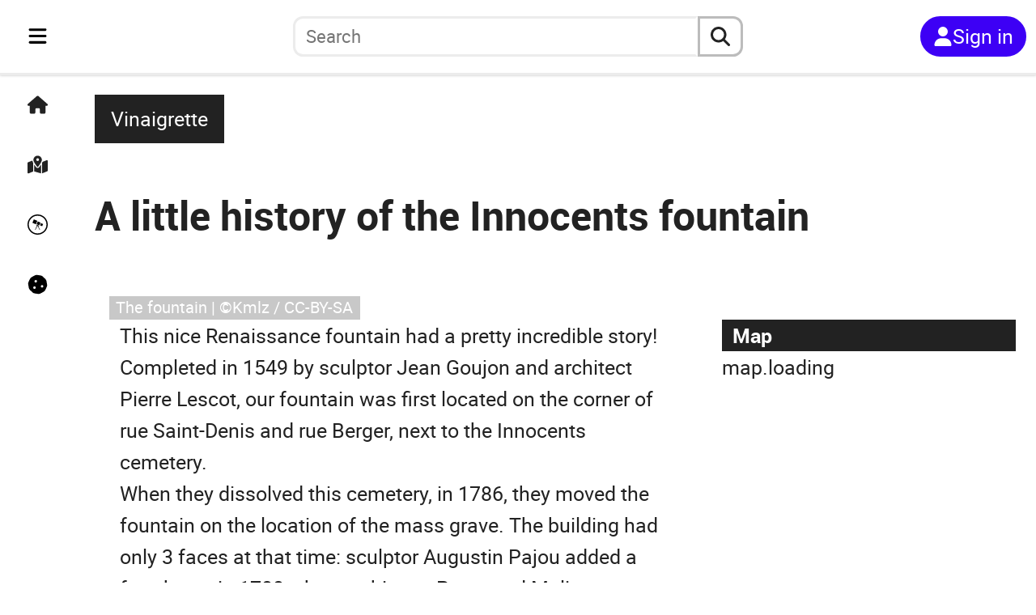

--- FILE ---
content_type: text/html; charset=utf-8
request_url: https://en.anecdotrip.com/a-little-history-of-the-innocents-fountain-by-vinaigrette
body_size: 10568
content:
<!DOCTYPE html><html lang="en"><head><meta charSet="utf-8" data-next-head=""/><meta name="viewport" content="initial-scale=1.0, width=device-width" data-next-head=""/><link rel="apple-touch-icon" sizes="180x180" href="/apple-touch-icon.png" data-next-head=""/><link rel="icon" type="image/png" sizes="32x32" href="/favicon-32x32.png" data-next-head=""/><link rel="icon" type="image/png" sizes="16x16" href="/favicon-16x16.png" data-next-head=""/><link rel="manifest" href="/site.webmanifest" data-next-head=""/><title data-next-head="">A little history of the Innocents fountain</title><meta name="description" content="Anecdote&#x27;s page: A little history of the Innocents fountain" data-next-head=""/><link rel="preload" href="/logo_short.svg" as="image" data-next-head=""/><link rel="preload" href="/logo_long.svg" as="image" data-next-head=""/><link rel="preload" href="https://anecdotrip.com/media/images/a/ed/f0/d2/edf0d272-e24e-4c14-9b57-bdbd8aea12b0.jpg" as="image" data-next-head=""/><link data-next-font="" rel="preconnect" href="/" crossorigin="anonymous"/><link rel="preload" href="/_next/static/css/1f4e60923177394e.css" as="style"/><link rel="preload" href="/_next/static/css/e7c2d4c4858df4b7.css" as="style"/><link rel="preload" href="/_next/static/css/ed2c68e398f696cf.css" as="style"/><link rel="preload" href="/_next/static/css/543df64d0666a8f6.css" as="style"/><link rel="preload" href="/_next/static/css/9df7575e8a7cf315.css" as="style"/><link rel="preload" href="/_next/static/css/53a370104e8ccbe2.css" as="style"/><link rel="stylesheet" href="/_next/static/css/1f4e60923177394e.css" data-n-g=""/><link rel="stylesheet" href="/_next/static/css/e7c2d4c4858df4b7.css" data-n-p=""/><link rel="stylesheet" href="/_next/static/css/ed2c68e398f696cf.css" data-n-p=""/><link rel="stylesheet" href="/_next/static/css/543df64d0666a8f6.css" data-n-p=""/><link rel="stylesheet" href="/_next/static/css/9df7575e8a7cf315.css" data-n-p=""/><link rel="stylesheet" href="/_next/static/css/53a370104e8ccbe2.css" data-n-p=""/><noscript data-n-css=""></noscript><script defer="" noModule="" src="/_next/static/chunks/polyfills-42372ed130431b0a.js"></script><script src="/_next/static/chunks/webpack-aeeb2f4da5b5bec7.js" defer=""></script><script src="/_next/static/chunks/framework-5ae916a12bd780a7.js" defer=""></script><script src="/_next/static/chunks/main-76954559e52748bf.js" defer=""></script><script src="/_next/static/chunks/pages/_app-32270d003c3b96d9.js" defer=""></script><script src="/_next/static/chunks/39c7dda5-88b72e3055c5fa06.js" defer=""></script><script src="/_next/static/chunks/b35dda14-2fc5c2125308a1f3.js" defer=""></script><script src="/_next/static/chunks/4234-e513d54264a184e7.js" defer=""></script><script src="/_next/static/chunks/9441-00cbaf76dcf60821.js" defer=""></script><script src="/_next/static/chunks/1452-1d1404fe35c0741a.js" defer=""></script><script src="/_next/static/chunks/7301-697822d0e10ef1c7.js" defer=""></script><script src="/_next/static/chunks/pages/%5Burl%5D-64763fde1c29b9d6.js" defer=""></script><script src="/_next/static/ESO6kj85ed5CKpLhL_ZGZ/_buildManifest.js" defer=""></script><script src="/_next/static/ESO6kj85ed5CKpLhL_ZGZ/_ssgManifest.js" defer=""></script></head><body><link rel="preload" as="image" href="/logo_short.svg"/><link rel="preload" as="image" href="/logo_long.svg"/><link rel="preload" as="image" href="https://anecdotrip.com/media/images/a/ed/f0/d2/edf0d272-e24e-4c14-9b57-bdbd8aea12b0.jpg"/><div id="__next"><div class="container"><nav class="Navigation_navbar__PpXCA
         Navigation_closed__0HTP1"><div class="Navigation_navleft__Jclq0"><div class="Navigation_menu__gGuk8"><div class="Sidebar_sidenav__tLgHe"><div class="Sidebar_menubtn__ij7oN"><button class="Sidebar_bars__No0HP" aria-label="Toggle navigation" aria-expanded="false"><svg stroke="currentColor" fill="currentColor" stroke-width="0" viewBox="0 0 448 512" height="1em" width="1em" xmlns="http://www.w3.org/2000/svg"><path d="M0 96C0 78.3 14.3 64 32 64l384 0c17.7 0 32 14.3 32 32s-14.3 32-32 32L32 128C14.3 128 0 113.7 0 96zM0 256c0-17.7 14.3-32 32-32l384 0c17.7 0 32 14.3 32 32s-14.3 32-32 32L32 288c-17.7 0-32-14.3-32-32zM448 416c0 17.7-14.3 32-32 32L32 448c-17.7 0-32-14.3-32-32s14.3-32 32-32l384 0c17.7 0 32 14.3 32 32z"></path></svg></button></div><div class="Minibar_minibar__mVcke"><div class="Minibar_list__3YIVH"><a class="Minibar_el__tqYuk" title="Home" href="https://en.anecdotrip.com/"><svg stroke="currentColor" fill="currentColor" stroke-width="0" viewBox="0 0 576 512" height="1em" width="1em" xmlns="http://www.w3.org/2000/svg"><path d="M575.8 255.5c0 18-15 32.1-32 32.1l-32 0 .7 160.2c0 2.7-.2 5.4-.5 8.1l0 16.2c0 22.1-17.9 40-40 40l-16 0c-1.1 0-2.2 0-3.3-.1c-1.4 .1-2.8 .1-4.2 .1L416 512l-24 0c-22.1 0-40-17.9-40-40l0-24 0-64c0-17.7-14.3-32-32-32l-64 0c-17.7 0-32 14.3-32 32l0 64 0 24c0 22.1-17.9 40-40 40l-24 0-31.9 0c-1.5 0-3-.1-4.5-.2c-1.2 .1-2.4 .2-3.6 .2l-16 0c-22.1 0-40-17.9-40-40l0-112c0-.9 0-1.9 .1-2.8l0-69.7-32 0c-18 0-32-14-32-32.1c0-9 3-17 10-24L266.4 8c7-7 15-8 22-8s15 2 21 7L564.8 231.5c8 7 12 15 11 24z"></path></svg></a><a class="Minibar_el__tqYuk" title="Map" href="https://en.anecdotrip.com/map"><svg stroke="currentColor" fill="currentColor" stroke-width="0" viewBox="0 0 576 512" height="1em" width="1em" xmlns="http://www.w3.org/2000/svg"><path d="M408 120c0 54.6-73.1 151.9-105.2 192c-7.7 9.6-22 9.6-29.6 0C241.1 271.9 168 174.6 168 120C168 53.7 221.7 0 288 0s120 53.7 120 120zm8 80.4c3.5-6.9 6.7-13.8 9.6-20.6c.5-1.2 1-2.5 1.5-3.7l116-46.4C558.9 123.4 576 135 576 152l0 270.8c0 9.8-6 18.6-15.1 22.3L416 503l0-302.6zM137.6 138.3c2.4 14.1 7.2 28.3 12.8 41.5c2.9 6.8 6.1 13.7 9.6 20.6l0 251.4L32.9 502.7C17.1 509 0 497.4 0 480.4L0 209.6c0-9.8 6-18.6 15.1-22.3l122.6-49zM327.8 332c13.9-17.4 35.7-45.7 56.2-77l0 249.3L192 449.4 192 255c20.5 31.3 42.3 59.6 56.2 77c20.5 25.6 59.1 25.6 79.6 0zM288 152a40 40 0 1 0 0-80 40 40 0 1 0 0 80z"></path></svg></a><button class="Minibar_el__tqYuk" title="Random"><svg stroke="currentColor" fill="currentColor" stroke-width="0" viewBox="0 0 512 512" height="1em" width="1em" xmlns="http://www.w3.org/2000/svg"><path d="M512 256c0 141.2-114.7 256-256 256C114.8 512 0 397.3 0 256S114.7 0 256 0s256 114.7 256 256zm-32 0c0-123.2-100.3-224-224-224C132.5 32 32 132.5 32 256s100.5 224 224 224 224-100.5 224-224zM160.9 124.6l86.9 37.1-37.1 86.9-86.9-37.1 37.1-86.9zm110 169.1l46.6 94h-14.6l-50-100-48.9 100h-14l51.1-106.9-22.3-9.4 6-14 68.6 29.1-6 14.3-16.5-7.1zm-11.8-116.3l68.6 29.4-29.4 68.3L230 246l29.1-68.6zm80.3 42.9l54.6 23.1-23.4 54.3-54.3-23.1 23.1-54.3z"></path></svg></button><button type="button" class="Minibar_el__tqYuk" title="Cookies"><svg stroke="currentColor" fill="currentColor" stroke-width="0" viewBox="0 0 512 512" height="1em" width="1em" xmlns="http://www.w3.org/2000/svg"><path d="M247.2 17c-22.1-3.1-44.6 .9-64.4 11.4l-74 39.5C89.1 78.4 73.2 94.9 63.4 115L26.7 190.6c-9.8 20.1-13 42.9-9.1 64.9l14.5 82.8c3.9 22.1 14.6 42.3 30.7 57.9l60.3 58.4c16.1 15.6 36.6 25.6 58.7 28.7l83 11.7c22.1 3.1 44.6-.9 64.4-11.4l74-39.5c19.7-10.5 35.6-27 45.4-47.2l36.7-75.5c9.8-20.1 13-42.9 9.1-64.9l-14.6-82.8c-3.9-22.1-14.6-42.3-30.7-57.9L388.9 57.5c-16.1-15.6-36.6-25.6-58.7-28.7L247.2 17zM208 144a32 32 0 1 1 0 64 32 32 0 1 1 0-64zM144 336a32 32 0 1 1 64 0 32 32 0 1 1 -64 0zm224-64a32 32 0 1 1 0 64 32 32 0 1 1 0-64z"></path></svg></button></div></div><div class="Sidebar_sidebar__MExRv
                undefined"><div class="Sidebar_top__XDlI_"><div><button><svg stroke="currentColor" fill="currentColor" stroke-width="0" viewBox="0 0 384 512" height="1em" width="1em" xmlns="http://www.w3.org/2000/svg"><path d="M342.6 150.6c12.5-12.5 12.5-32.8 0-45.3s-32.8-12.5-45.3 0L192 210.7 86.6 105.4c-12.5-12.5-32.8-12.5-45.3 0s-12.5 32.8 0 45.3L146.7 256 41.4 361.4c-12.5 12.5-12.5 32.8 0 45.3s32.8 12.5 45.3 0L192 301.3 297.4 406.6c12.5 12.5 32.8 12.5 45.3 0s12.5-32.8 0-45.3L237.3 256 342.6 150.6z"></path></svg></button></div></div><div class="Sidebar_list___YHI_"><a class="Sidebar_el__8MA75" title="Home" href="https://en.anecdotrip.com/"><svg stroke="currentColor" fill="currentColor" stroke-width="0" viewBox="0 0 576 512" height="1em" width="1em" xmlns="http://www.w3.org/2000/svg"><path d="M575.8 255.5c0 18-15 32.1-32 32.1l-32 0 .7 160.2c0 2.7-.2 5.4-.5 8.1l0 16.2c0 22.1-17.9 40-40 40l-16 0c-1.1 0-2.2 0-3.3-.1c-1.4 .1-2.8 .1-4.2 .1L416 512l-24 0c-22.1 0-40-17.9-40-40l0-24 0-64c0-17.7-14.3-32-32-32l-64 0c-17.7 0-32 14.3-32 32l0 64 0 24c0 22.1-17.9 40-40 40l-24 0-31.9 0c-1.5 0-3-.1-4.5-.2c-1.2 .1-2.4 .2-3.6 .2l-16 0c-22.1 0-40-17.9-40-40l0-112c0-.9 0-1.9 .1-2.8l0-69.7-32 0c-18 0-32-14-32-32.1c0-9 3-17 10-24L266.4 8c7-7 15-8 22-8s15 2 21 7L564.8 231.5c8 7 12 15 11 24z"></path></svg><span class="Sidebar_txt__EnGKM">Home</span></a><a class="Sidebar_el__8MA75" title="Map" href="https://en.anecdotrip.com/map"><svg stroke="currentColor" fill="currentColor" stroke-width="0" viewBox="0 0 576 512" height="1em" width="1em" xmlns="http://www.w3.org/2000/svg"><path d="M408 120c0 54.6-73.1 151.9-105.2 192c-7.7 9.6-22 9.6-29.6 0C241.1 271.9 168 174.6 168 120C168 53.7 221.7 0 288 0s120 53.7 120 120zm8 80.4c3.5-6.9 6.7-13.8 9.6-20.6c.5-1.2 1-2.5 1.5-3.7l116-46.4C558.9 123.4 576 135 576 152l0 270.8c0 9.8-6 18.6-15.1 22.3L416 503l0-302.6zM137.6 138.3c2.4 14.1 7.2 28.3 12.8 41.5c2.9 6.8 6.1 13.7 9.6 20.6l0 251.4L32.9 502.7C17.1 509 0 497.4 0 480.4L0 209.6c0-9.8 6-18.6 15.1-22.3l122.6-49zM327.8 332c13.9-17.4 35.7-45.7 56.2-77l0 249.3L192 449.4 192 255c20.5 31.3 42.3 59.6 56.2 77c20.5 25.6 59.1 25.6 79.6 0zM288 152a40 40 0 1 0 0-80 40 40 0 1 0 0 80z"></path></svg><span class="Sidebar_txt__EnGKM">Map</span></a><button type="button" class="Sidebar_el__8MA75" title="Random"><svg stroke="currentColor" fill="currentColor" stroke-width="0" viewBox="0 0 512 512" height="1em" width="1em" xmlns="http://www.w3.org/2000/svg"><path d="M512 256c0 141.2-114.7 256-256 256C114.8 512 0 397.3 0 256S114.7 0 256 0s256 114.7 256 256zm-32 0c0-123.2-100.3-224-224-224C132.5 32 32 132.5 32 256s100.5 224 224 224 224-100.5 224-224zM160.9 124.6l86.9 37.1-37.1 86.9-86.9-37.1 37.1-86.9zm110 169.1l46.6 94h-14.6l-50-100-48.9 100h-14l51.1-106.9-22.3-9.4 6-14 68.6 29.1-6 14.3-16.5-7.1zm-11.8-116.3l68.6 29.4-29.4 68.3L230 246l29.1-68.6zm80.3 42.9l54.6 23.1-23.4 54.3-54.3-23.1 23.1-54.3z"></path></svg><span class="Sidebar_txt__EnGKM">Random</span></button><button type="button" class="Sidebar_el__8MA75" title="Cookies"><svg stroke="currentColor" fill="currentColor" stroke-width="0" viewBox="0 0 512 512" height="1em" width="1em" xmlns="http://www.w3.org/2000/svg"><path d="M247.2 17c-22.1-3.1-44.6 .9-64.4 11.4l-74 39.5C89.1 78.4 73.2 94.9 63.4 115L26.7 190.6c-9.8 20.1-13 42.9-9.1 64.9l14.5 82.8c3.9 22.1 14.6 42.3 30.7 57.9l60.3 58.4c16.1 15.6 36.6 25.6 58.7 28.7l83 11.7c22.1 3.1 44.6-.9 64.4-11.4l74-39.5c19.7-10.5 35.6-27 45.4-47.2l36.7-75.5c9.8-20.1 13-42.9 9.1-64.9l-14.6-82.8c-3.9-22.1-14.6-42.3-30.7-57.9L388.9 57.5c-16.1-15.6-36.6-25.6-58.7-28.7L247.2 17zM208 144a32 32 0 1 1 0 64 32 32 0 1 1 0-64zM144 336a32 32 0 1 1 64 0 32 32 0 1 1 -64 0zm224-64a32 32 0 1 1 0 64 32 32 0 1 1 0-64z"></path></svg><span class="Sidebar_txt__EnGKM">Cookies</span></button></div></div></div></div><div class="Navigation_logo__bblS_"><a href="https://en.anecdotrip.com/"><div class="Navigation_pic__g_FAU
                         Navigation_short__7Xy4h"><div class="Image_pic__7SAul Image_logoshort__zxF4n"><img alt="logo" decoding="async" data-nimg="fill" style="position:absolute;height:100%;width:100%;left:0;top:0;right:0;bottom:0;color:transparent" src="/logo_short.svg"/></div></div><div class="Navigation_pic__g_FAU                         Navigation_long__Osjxd"><div class="Image_pic__7SAul Image_logolong__nxp_L"><img alt="logo" decoding="async" data-nimg="fill" style="position:absolute;height:100%;width:100%;left:0;top:0;right:0;bottom:0;color:transparent" src="/logo_long.svg"/></div></div></a></div></div><div class="Navigation_searchbar__yaZbQ
                Navigation_unlogged__LPIMQ"><div class="AutoSearch_autosearch__kR1Wc
         AutoSearch_closed__pG67y"><div class="AutoSearch_short__bQYBx"><button type="button" aria-label="aria.search" class="AutoSearch_shortbtn__XzMAE"><svg stroke="currentColor" fill="currentColor" stroke-width="0" viewBox="0 0 512 512" height="1em" width="1em" xmlns="http://www.w3.org/2000/svg"><path d="M416 208c0 45.9-14.9 88.3-40 122.7L502.6 457.4c12.5 12.5 12.5 32.8 0 45.3s-32.8 12.5-45.3 0L330.7 376c-34.4 25.2-76.8 40-122.7 40C93.1 416 0 322.9 0 208S93.1 0 208 0S416 93.1 416 208zM208 352a144 144 0 1 0 0-288 144 144 0 1 0 0 288z"></path></svg></button></div><div class="AutoSearch_full__xCg0M"><form class="AutoSearch_search__zQq5e" role="search"><button type="button" class="AutoSearch_reduce__VPYq_"><svg stroke="currentColor" fill="currentColor" stroke-width="0" viewBox="0 0 384 512" height="1em" width="1em" xmlns="http://www.w3.org/2000/svg"><path d="M342.6 150.6c12.5-12.5 12.5-32.8 0-45.3s-32.8-12.5-45.3 0L192 210.7 86.6 105.4c-12.5-12.5-32.8-12.5-45.3 0s-12.5 32.8 0 45.3L146.7 256 41.4 361.4c-12.5 12.5-12.5 32.8 0 45.3s32.8 12.5 45.3 0L192 301.3 297.4 406.6c12.5 12.5 32.8 12.5 45.3 0s12.5-32.8 0-45.3L237.3 256 342.6 150.6z"></path></svg></button><input type="search" role="searchbox" id="autosearchinput" class="AutoSearch_inputsearch__RJQ_9" placeholder="Search" autoComplete="off" maxLength="32" value=""/><button type="reset" class="AutoSearch_reset__eLAnm
                         AutoSearch_hidden__sAhlO"><svg stroke="currentColor" fill="currentColor" stroke-width="0" viewBox="0 0 384 512" height="1em" width="1em" xmlns="http://www.w3.org/2000/svg"><path d="M342.6 150.6c12.5-12.5 12.5-32.8 0-45.3s-32.8-12.5-45.3 0L192 210.7 86.6 105.4c-12.5-12.5-32.8-12.5-45.3 0s-12.5 32.8 0 45.3L146.7 256 41.4 361.4c-12.5 12.5-12.5 32.8 0 45.3s32.8 12.5 45.3 0L192 301.3 297.4 406.6c12.5 12.5 32.8 12.5 45.3 0s12.5-32.8 0-45.3L237.3 256 342.6 150.6z"></path></svg></button><button type="submit" aria-label="aria.search" class="AutoSearch_submit__itvYe"><svg stroke="currentColor" fill="currentColor" stroke-width="0" viewBox="0 0 512 512" height="1em" width="1em" xmlns="http://www.w3.org/2000/svg"><path d="M416 208c0 45.9-14.9 88.3-40 122.7L502.6 457.4c12.5 12.5 12.5 32.8 0 45.3s-32.8 12.5-45.3 0L330.7 376c-34.4 25.2-76.8 40-122.7 40C93.1 416 0 322.9 0 208S93.1 0 208 0S416 93.1 416 208zM208 352a144 144 0 1 0 0-288 144 144 0 1 0 0 288z"></path></svg></button></form></div></div></div><div class="Navigation_log__0FJIR"><button title="Sign in" class="Navigation_unsigned____Tch"><svg stroke="currentColor" fill="currentColor" stroke-width="0" viewBox="0 0 448 512" height="1em" width="1em" xmlns="http://www.w3.org/2000/svg"><path d="M224 256A128 128 0 1 0 224 0a128 128 0 1 0 0 256zm-45.7 48C79.8 304 0 383.8 0 482.3C0 498.7 13.3 512 29.7 512l388.6 0c16.4 0 29.7-13.3 29.7-29.7C448 383.8 368.2 304 269.7 304l-91.4 0z"></path></svg><span>Sign in</span></button></div></nav><main class="Anecdote_main__udL21"><div class="Anecdote_head__gDDR4"><div class="Anecdote_top__S3tzU"><div class="Anecdote_by__eZw2h"><a class="Anecdote_author__a8dl7" title="Vinaigrette" href="https://en.anecdotrip.com/profile/vinaigrette">Vinaigrette</a></div><div class="Anecdote_chips__AMN5V"><div class="Chips_chips__Ma4Pf"><div class="Chips_content__QLGdG"></div></div></div><h1>A little history of the Innocents fountain</h1></div><div class="Anecdote_meta__4Xccq"><div class="Anecdote_actions__aABzJ"></div></div></div><div class="Anecdote_content__yVkIP"><div class="Anecdote_illustration__a_KQa"><div class="Image_pic__7SAul Image_body__W0ieS" style="width:100%;aspect-ratio:1.6"><img alt="The fountain" decoding="async" data-nimg="fill" style="position:absolute;height:100%;width:100%;left:0;top:0;right:0;bottom:0;object-fit:cover;object-position:center;color:transparent" src="https://anecdotrip.com/media/images/a/ed/f0/d2/edf0d272-e24e-4c14-9b57-bdbd8aea12b0.jpg"/><span class="Image_credit__rp86s">The fountain | ©Kmlz / CC-BY-SA</span></div></div><div class="Anecdote_body__E2j6b"><p>This nice Renaissance fountain had a pretty incredible story! Completed in 1549 by sculptor Jean Goujon and architect Pierre Lescot, our fountain was first located on the corner of rue Saint-Denis and rue Berger, next to the Innocents cemetery.</p><p>When they dissolved this cemetery, in 1786, they moved the fountain on the location of the mass grave. The building had only 3 faces at that time: sculptor Augustin Pajou added a fourth one in 1788 when architects Poyet and Molinos restored the fountain.</p><p>Low-reliefs represent nymphs, that’s why it was also called “Nymphs fountain”!</p><p>They destroyed the cemetery and raised a vast market instead, the Innocents market. In 1858, they replaced it by a small garden. Architect Davioud put the fountain in the middle of a vast pond, in 1860. And voilà!</p></div></div><div class="Anecdote_panel__7LPjS"><div class="Anecdote_map__otQkc"><h2 class="Anecdote_ttl__aZG0P">Map</h2><div class="MapSm_content__s0edu"><div class="MapSm_map__DDQha"><a href="https://en.anecdotrip.com/map/anecdote/a-little-history-of-the-innocents-fountain-by-vinaigrette"><div id="Map_map__e_QEj" class="Map_sm__tw2vh"><p>map.loading</p></div></a></div><div class="MapSm_links__ixqgA"><ul><li><a href="https://en.anecdotrip.com/place/france-innocents-fountain">Innocents fountain</a></li></ul></div></div></div><div class="Anecdote_author__a8dl7"><h2 class="Anecdote_ttl__aZG0P">Author</h2><div class="Anecdote_content__yVkIP"><div class="Author_authorlg__qCBSL"><div class="Author_left__CyBAV"><a href="https://en.anecdotrip.com/profile/vinaigrette"><div class="Image_pic__7SAul Image_authorlg__e5QDY"><img alt="Profile picture Vinaigrette" loading="lazy" decoding="async" data-nimg="fill" style="position:absolute;height:100%;width:100%;left:0;top:0;right:0;bottom:0;color:transparent" sizes="(max-width: 992px) 25vw,
                20vw" srcSet="/_next/image?url=https%3A%2F%2Fanecdotrip.com%2Fmedia%2Fimages%2Fu%2F37%2F30%2F3c%2F37303c37-e0fc-4da5-aada-f2dcc4ada774.png&amp;w=128&amp;q=70 128w, /_next/image?url=https%3A%2F%2Fanecdotrip.com%2Fmedia%2Fimages%2Fu%2F37%2F30%2F3c%2F37303c37-e0fc-4da5-aada-f2dcc4ada774.png&amp;w=256&amp;q=70 256w, /_next/image?url=https%3A%2F%2Fanecdotrip.com%2Fmedia%2Fimages%2Fu%2F37%2F30%2F3c%2F37303c37-e0fc-4da5-aada-f2dcc4ada774.png&amp;w=384&amp;q=70 384w, /_next/image?url=https%3A%2F%2Fanecdotrip.com%2Fmedia%2Fimages%2Fu%2F37%2F30%2F3c%2F37303c37-e0fc-4da5-aada-f2dcc4ada774.png&amp;w=640&amp;q=70 640w, /_next/image?url=https%3A%2F%2Fanecdotrip.com%2Fmedia%2Fimages%2Fu%2F37%2F30%2F3c%2F37303c37-e0fc-4da5-aada-f2dcc4ada774.png&amp;w=750&amp;q=70 750w, /_next/image?url=https%3A%2F%2Fanecdotrip.com%2Fmedia%2Fimages%2Fu%2F37%2F30%2F3c%2F37303c37-e0fc-4da5-aada-f2dcc4ada774.png&amp;w=828&amp;q=70 828w, /_next/image?url=https%3A%2F%2Fanecdotrip.com%2Fmedia%2Fimages%2Fu%2F37%2F30%2F3c%2F37303c37-e0fc-4da5-aada-f2dcc4ada774.png&amp;w=1080&amp;q=70 1080w, /_next/image?url=https%3A%2F%2Fanecdotrip.com%2Fmedia%2Fimages%2Fu%2F37%2F30%2F3c%2F37303c37-e0fc-4da5-aada-f2dcc4ada774.png&amp;w=1200&amp;q=70 1200w, /_next/image?url=https%3A%2F%2Fanecdotrip.com%2Fmedia%2Fimages%2Fu%2F37%2F30%2F3c%2F37303c37-e0fc-4da5-aada-f2dcc4ada774.png&amp;w=1440&amp;q=70 1440w, /_next/image?url=https%3A%2F%2Fanecdotrip.com%2Fmedia%2Fimages%2Fu%2F37%2F30%2F3c%2F37303c37-e0fc-4da5-aada-f2dcc4ada774.png&amp;w=1920&amp;q=70 1920w" src="/_next/image?url=https%3A%2F%2Fanecdotrip.com%2Fmedia%2Fimages%2Fu%2F37%2F30%2F3c%2F37303c37-e0fc-4da5-aada-f2dcc4ada774.png&amp;w=1920&amp;q=70"/></div></a></div><div class="Author_right__TuS3U"><div class="Author_desc__bi_la"><a class="Author_name__lSfZ0" href="https://en.anecdotrip.com/profile/vinaigrette">Vinaigrette</a><span class="Author_bio__RJukf"></span></div></div></div></div></div></div></main><footer class="Footer_footer__5GaTr"><div class="Footer_head__UW_rx"><div class="Footer_signin__mTpAG"><a class="Footer_btn__xqV17" href="https://en.anecdotrip.com/signin">Start</a></div><button type="button" title="Return to top" class="Footer_scrolltop__vGigW"><svg stroke="currentColor" fill="currentColor" stroke-width="0" viewBox="0 0 384 512" height="1em" width="1em" xmlns="http://www.w3.org/2000/svg"><path d="M214.6 41.4c-12.5-12.5-32.8-12.5-45.3 0l-160 160c-12.5 12.5-12.5 32.8 0 45.3s32.8 12.5 45.3 0L160 141.2 160 448c0 17.7 14.3 32 32 32s32-14.3 32-32l0-306.7L329.4 246.6c12.5 12.5 32.8 12.5 45.3 0s12.5-32.8 0-45.3l-160-160z"></path></svg></button></div><div class="Footer_links__TBADg"><div class="Footer_lists__6z8Pt"><a href="https://en.anecdotrip.com/cities"><svg stroke="currentColor" fill="currentColor" stroke-width="0" viewBox="0 0 640 512" height="1em" width="1em" xmlns="http://www.w3.org/2000/svg"><path d="M480 48c0-26.5-21.5-48-48-48L336 0c-26.5 0-48 21.5-48 48l0 48-64 0 0-72c0-13.3-10.7-24-24-24s-24 10.7-24 24l0 72-64 0 0-72c0-13.3-10.7-24-24-24S64 10.7 64 24l0 72L48 96C21.5 96 0 117.5 0 144l0 96L0 464c0 26.5 21.5 48 48 48l256 0 32 0 96 0 160 0c26.5 0 48-21.5 48-48l0-224c0-26.5-21.5-48-48-48l-112 0 0-144zm96 320l0 32c0 8.8-7.2 16-16 16l-32 0c-8.8 0-16-7.2-16-16l0-32c0-8.8 7.2-16 16-16l32 0c8.8 0 16 7.2 16 16zM240 416l-32 0c-8.8 0-16-7.2-16-16l0-32c0-8.8 7.2-16 16-16l32 0c8.8 0 16 7.2 16 16l0 32c0 8.8-7.2 16-16 16zM128 400c0 8.8-7.2 16-16 16l-32 0c-8.8 0-16-7.2-16-16l0-32c0-8.8 7.2-16 16-16l32 0c8.8 0 16 7.2 16 16l0 32zM560 256c8.8 0 16 7.2 16 16l0 32c0 8.8-7.2 16-16 16l-32 0c-8.8 0-16-7.2-16-16l0-32c0-8.8 7.2-16 16-16l32 0zM256 176l0 32c0 8.8-7.2 16-16 16l-32 0c-8.8 0-16-7.2-16-16l0-32c0-8.8 7.2-16 16-16l32 0c8.8 0 16 7.2 16 16zM112 160c8.8 0 16 7.2 16 16l0 32c0 8.8-7.2 16-16 16l-32 0c-8.8 0-16-7.2-16-16l0-32c0-8.8 7.2-16 16-16l32 0zM256 304c0 8.8-7.2 16-16 16l-32 0c-8.8 0-16-7.2-16-16l0-32c0-8.8 7.2-16 16-16l32 0c8.8 0 16 7.2 16 16l0 32zM112 320l-32 0c-8.8 0-16-7.2-16-16l0-32c0-8.8 7.2-16 16-16l32 0c8.8 0 16 7.2 16 16l0 32c0 8.8-7.2 16-16 16zm304-48l0 32c0 8.8-7.2 16-16 16l-32 0c-8.8 0-16-7.2-16-16l0-32c0-8.8 7.2-16 16-16l32 0c8.8 0 16 7.2 16 16zM400 64c8.8 0 16 7.2 16 16l0 32c0 8.8-7.2 16-16 16l-32 0c-8.8 0-16-7.2-16-16l0-32c0-8.8 7.2-16 16-16l32 0zm16 112l0 32c0 8.8-7.2 16-16 16l-32 0c-8.8 0-16-7.2-16-16l0-32c0-8.8 7.2-16 16-16l32 0c8.8 0 16 7.2 16 16z"></path></svg><span>Cities</span></a><a href="https://en.anecdotrip.com/characters"><svg stroke="currentColor" fill="currentColor" stroke-width="0" viewBox="0 0 576 512" height="1em" width="1em" xmlns="http://www.w3.org/2000/svg"><path d="M309 106c11.4-7 19-19.7 19-34c0-22.1-17.9-40-40-40s-40 17.9-40 40c0 14.4 7.6 27 19 34L209.7 220.6c-9.1 18.2-32.7 23.4-48.6 10.7L72 160c5-6.7 8-15 8-24c0-22.1-17.9-40-40-40S0 113.9 0 136s17.9 40 40 40c.2 0 .5 0 .7 0L86.4 427.4c5.5 30.4 32 52.6 63 52.6l277.2 0c30.9 0 57.4-22.1 63-52.6L535.3 176c.2 0 .5 0 .7 0c22.1 0 40-17.9 40-40s-17.9-40-40-40s-40 17.9-40 40c0 9 3 17.3 8 24l-89.1 71.3c-15.9 12.7-39.5 7.5-48.6-10.7L309 106z"></path></svg><span>Characters</span></a><a href="https://en.anecdotrip.com/tags"><svg stroke="currentColor" fill="currentColor" stroke-width="0" viewBox="0 0 448 512" height="1em" width="1em" xmlns="http://www.w3.org/2000/svg"><path d="M0 80L0 229.5c0 17 6.7 33.3 18.7 45.3l176 176c25 25 65.5 25 90.5 0L418.7 317.3c25-25 25-65.5 0-90.5l-176-176c-12-12-28.3-18.7-45.3-18.7L48 32C21.5 32 0 53.5 0 80zm112 32a32 32 0 1 1 0 64 32 32 0 1 1 0-64z"></path></svg><span>Tags</span></a><a href="https://en.anecdotrip.com/placetypes"><svg stroke="currentColor" fill="currentColor" stroke-width="0" viewBox="0 0 448 512" height="1em" width="1em" xmlns="http://www.w3.org/2000/svg"><path d="M32 192L32 48c0-8.8 7.2-16 16-16l64 0c8.8 0 16 7.2 16 16l0 40c0 4.4 3.6 8 8 8l32 0c4.4 0 8-3.6 8-8l0-40c0-8.8 7.2-16 16-16l64 0c8.8 0 16 7.2 16 16l0 40c0 4.4 3.6 8 8 8l32 0c4.4 0 8-3.6 8-8l0-40c0-8.8 7.2-16 16-16l64 0c8.8 0 16 7.2 16 16l0 144c0 10.1-4.7 19.6-12.8 25.6L352 256l16 144L80 400 96 256 44.8 217.6C36.7 211.6 32 202.1 32 192zm176 96l32 0c8.8 0 16-7.2 16-16l0-48c0-17.7-14.3-32-32-32s-32 14.3-32 32l0 48c0 8.8 7.2 16 16 16zM22.6 473.4L64 432l320 0 41.4 41.4c4.2 4.2 6.6 10 6.6 16c0 12.5-10.1 22.6-22.6 22.6L38.6 512C26.1 512 16 501.9 16 489.4c0-6 2.4-11.8 6.6-16z"></path></svg><span>Place Types</span></a></div><div class="Footer_socials__kzZr_"><a class="Footer_xtwitter__pQh1V" aria-label="Our X page" href="https://x.com/anecdotripCom"><svg stroke="currentColor" fill="currentColor" stroke-width="0" viewBox="0 0 512 512" height="1em" width="1em" xmlns="http://www.w3.org/2000/svg"><path d="M389.2 48h70.6L305.6 224.2 487 464H345L233.7 318.6 106.5 464H35.8L200.7 275.5 26.8 48H172.4L272.9 180.9 389.2 48zM364.4 421.8h39.1L151.1 88h-42L364.4 421.8z"></path></svg></a><a class="Footer_facebook__7ttIU" aria-label="Our Facebook page" href="https://fr-fr.facebook.com/anecdotripcom"><svg stroke="currentColor" fill="currentColor" stroke-width="0" viewBox="0 0 512 512" height="1em" width="1em" xmlns="http://www.w3.org/2000/svg"><path d="M512 256C512 114.6 397.4 0 256 0S0 114.6 0 256C0 376 82.7 476.8 194.2 504.5V334.2H141.4V256h52.8V222.3c0-87.1 39.4-127.5 125-127.5c16.2 0 44.2 3.2 55.7 6.4V172c-6-.6-16.5-1-29.6-1c-42 0-58.2 15.9-58.2 57.2V256h83.6l-14.4 78.2H287V510.1C413.8 494.8 512 386.9 512 256h0z"></path></svg></a></div></div><div class="Footer_contact__7d8c_"><button type="button" class="Footer_btn__xqV17"><svg stroke="currentColor" fill="currentColor" stroke-width="0" viewBox="0 0 512 512" height="1em" width="1em" xmlns="http://www.w3.org/2000/svg"><path d="M48 64C21.5 64 0 85.5 0 112c0 15.1 7.1 29.3 19.2 38.4L236.8 313.6c11.4 8.5 27 8.5 38.4 0L492.8 150.4c12.1-9.1 19.2-23.3 19.2-38.4c0-26.5-21.5-48-48-48L48 64zM0 176L0 384c0 35.3 28.7 64 64 64l384 0c35.3 0 64-28.7 64-64l0-208L294.4 339.2c-22.8 17.1-54 17.1-76.8 0L0 176z"></path></svg><span>Contact</span></button></div><div class="Footer_legal__8nYhu"><a href="https://en.anecdotrip.com/about">About</a><a href="https://en.anecdotrip.com/conditions">Conditions</a><a href="https://en.anecdotrip.com/privacy">Privacy</a></div></footer></div></div><script id="__NEXT_DATA__" type="application/json">{"props":{"pageProps":{"_nextI18Next":{"initialI18nStore":{"en":{"common":{"navbar":{"search":{"plh":"Search"},"log":{"signin":"Sign in"}},"sidebar":{"home":"Home","random":"Random","map":"Map","quiz":"Quiz","dashboard":"Dashboard","params":"Parameters","contributions":"Contributions","cookies":"Cookies","signout":"Sign out"},"site":{"url":"https://en.anecdotrip.com/"},"lang":{"name":"English","code":"en"},"cookies":{"ttl":"About cookies","switch":{"lbl":{"necessary":"Necessary","yes":"Yes","no":"No"}},"details":"Details","necessary":{"txt":"Operation of the website","info":"Necessary for the operation of the website.","cookies":"__Host-next-auth.csrf-token, __Secure-next-auth.callback-url, __Consent-opted, __Consent-audience, __Consent-youtube"},"audience":{"txt":"Audience measurement","info":"PIWIK PRO - Audience measurement services make it possible to generate traffic statistics useful for improving the site.","cookies":""},"youtube":{"txt":"Youtube videos","info":"Allow youtube videos to be seen on the website.","cookies":"","blocked":"Bloqued video, accept Youtube cookies to view videos.","unlock":"Accept youtube's cookies"},"advert":{"txt":"Advertisement","info":""},"submit":{"necessary":"Necessary only","choice":"Submit my choice","all":"Allow all"}},"back":"Back","loadmore":"More","loading":"Loading...","notfound":{"title":"Page not found","h1":"Page not found","btn":"Back to home"},"relateds":{"about":{"title":"About","description":"About","h1":"About","name":"About"},"conditions":{"title":"Conditions","description":"Conditions","h1":"Conditions","name":"Conditions"},"privacy":{"title":"Privacy","description":"Privacy","h1":"Privacy","name":"Privacy"}},"support":"Support","order":{"created":"Creation","updated":"Updated","chrono":"Chronogical","alpha":"Alphabetical","published":"Publication","active":"Active","asc":"Ascending","desc":"Descending","search":{"plh":"Search","submit":"Search"}},"result":{"total_zero":"{{count}} results","total_one":"{{count}} result","total_other":"{{count}} results"},"search":{"type":{"all":"all","anecdote":"anecdote","place":"place","character":"character","tag":"tag","city":"city"}},"user":{"avatar":"Profile picture","role":{"label":"Role","admin":"Admin","moderator":"Moderator","contributor":"Contributor","user":"User"}},"character":{"portrait":"Portrait of"},"response":{"form":{"error":"Incomplete form"}},"period":{"ac":{"from":"From","to":"to","on":"On","fromyear":"From","toyear":"to"},"bc":{"year":"In the year","suffix":"BC","from":"From","to":"to"}},"dates":{"on":"Date","start":"Start","end":"End","updated":"updated","year":{"short":"Year","lbl":"Year","plh":"y..."},"month":{"lbl":"Month","plh":"mm"},"day":{"lbl":"Day","plh":"dd"},"disorder":"dates order invalid"},"visibility":{"private":"Private","members":"Members","public":"Public"},"toast":{"close":"Close","autocomplete":{"exists":"Selected already"},"server":{"error":"An error occured, please try again later"},"quiz":{"unanswered":"No answers","duration":"Time exceeded"},"max":{"anecdote":"Maximum editions at a time reached","later":"Maximum bookmarks reached","report":"Maximum reports reached","supportlink":"Maximum support links reached","source":"Maximum sources reached"},"exists":{"name":"This name exists already","email":"This email exists already","question":"This question exists already","related":"This page exists already","link":"This link exists already"},"added":"Added","updated":"Updated","deleted":"Deleted","replied":"Replied","user":{"banned":"Your possibilities of interaction with the website have been restricted for non-compliance with the conditions until"},"revalidate":{"success":"Regen ok","error":"Regen not ok"}}},"footer":{"signin":"Start","socials":{"xtwitter":"Our X page","facebook":"Our Facebook page","instagram":"Our Instagram page"},"scrolltop":"Return to top","cities":"Cities","tags":"Tags","characters":"Characters","placetypes":"Place Types","about":"About","conditions":"Conditions","privacy":"Privacy","cookies":"Cookies","contact":"Contact","toast":{"contact":{"copy":"Email copied to clipboard!"}}},"anecdote":{"description":"Anecdote's page: {{name}}","sources":{"ttl":"Sources"},"panel":{"map":{"ttl":"Map"},"author":{"default":"Author","ttl":"Author"},"characters":{"ttl":"Characters"}}},"form-report":{"ttl":"Report","type":{"lbl":"Select a category","default":"Choose","mistake":"Content mistake","inappropriate":"Inappropriate content","bug":"Bug","other":"Other","empty":"Empty"},"body":{"lbl":"Description","plh":"Describe the reason of your report","empty":"Empty","tooshort":"Too short","toolong":"Too long"},"cancel":"Cancel","submit":"Send","toast":{"form":{"error":"Invalid form"}}},"actions":{"later":{"add":"Read later","rem":"Remove"},"like":{"add":"Like","rem":"Remove"},"edit":"Edit","report":{"add":"Report","done":"Reported"}},"comments":{"add":"Add a comment","edit":"Edit","delete":"Delete","report":"Report","see":"See comments","hide":"Hide comments","ttl":"Comments","approve":"Approve","unapprove":"Retrieve","showReplies":"Answers","reply":"Answer","confirm":{"del":"Delete"},"total_zero":"{{count}} results","total_one":"{{count}} result","total_other":"{{count}} results"},"form-comment":{"ttl":{"add":"Add a comment","upd":"Update a comment"},"body":{"lbl":"Comment","plh":"your comment","empty":"Empty","tooshort":"Too short","toolong":"Too long"},"cancel":"Cancel","submit":"Send","toast":{"form":{"error":"Invalid form"}}},"form-confirm":{"ttl":"Confirmation","cancel":"Cancel","submit":"Confirm"}},"fr":{"common":{"navbar":{"search":{"plh":"Recherche"},"log":{"signin":"Connexion"}},"sidebar":{"home":"Accueil","random":"Au hasard","map":"Carte","quiz":"Quiz","dashboard":"Tableau de bord","params":"Paramètres","contributions":"Contributions","cookies":"Cookies","signout":"Déconnexion"},"site":{"url":"https://fr.anecdotrip.com/"},"lang":{"name":"Français","code":"fr"},"cookies":{"ttl":"À propos des cookies","switch":{"lbl":{"necessary":"Nécessaires","yes":"Oui","no":"Non"}},"details":"Détails","necessary":{"txt":"Fonctionnement du site","info":"Nécessaires au fonctionnement du site.","cookies":"__Host-next-auth.csrf-token, __Secure-next-auth.callback-url, __Consent-opted, __Consent-audience, __Consent-youtube"},"audience":{"txt":"Mesure d'audience","info":"MATOMO PRO - Les services de mesure d'audience permettent de générer des statistiques de fréquentation utiles à l'amélioration du site.","cookies":""},"youtube":{"txt":"Vidéos Youtube","info":"Autoriser la visualisation des vidéos YouTube sur le site.","cookies":"","blocked":"Vidéo bloquée, acceptez les cookies Youtube pour afficher les vidéos.","unlock":"Accepter les cookies Youtube"},"advert":{"txt":"Publicité","info":""},"submit":{"necessary":"Nécessaires seulement","choice":"Valider mon choix","all":"Autoriser tous"}},"back":"Retour","loadmore":"Plus","loading":"Chargement...","notfound":{"title":"Page introuvable","h1":"Page introuvable","btn":"Revenir à l'accueil"},"relateds":{"about":{"title":"A propos","description":"A propos","h1":"A propos","name":"A propos"},"conditions":{"title":"Conditions","description":"Conditions","h1":"Conditions","name":"Conditions"},"privacy":{"title":"Vie privée","description":"Vie privée","h1":"Vie privée","name":"Vie privée"}},"support":"Soutenir","order":{"created":"Création","updated":"Mise à jour","chrono":"Chronologique","alpha":"Alphabétique","published":"Publication","active":"Actif","asc":"Croissant","desc":"Décroissant","search":{"plh":"Recherche","submit":"Recherche"}},"result":{"total_zero":"{{count}} résultat","total_one":"{{count}} résultat","total_other":"{{count}} résultats"},"search":{"type":{"all":"toutes","anecdote":"anecdote","place":"lieu","character":"personnage","tag":"tag","city":"ville"}},"user":{"avatar":"image de profil","role":{"label":"Role","admin":"Admin","moderator":"Modérateur","contributor":"Contributeur","user":"Utilisateur"}},"character":{"portrait":"Portrait de"},"response":{"form":{"error":"Formulaire incomplet"}},"period":{"ac":{"from":"Du","to":"au","on":"Le","fromyear":"De","toyear":"à"},"bc":{"year":"En l'an","suffix":"BC","from":"De","to":"à"}},"dates":{"on":"Date","start":"Début","end":"Fin","updated":"updated","year":{"short":"An","lbl":"Année","plh":"y..."},"month":{"lbl":"Mois","plh":"mm"},"day":{"lbl":"Jour","plh":"dd"},"disorder":"ordre dates invalide"},"visibility":{"private":"Privé","members":"Membres","public":"Publique"},"toast":{"close":"Fermer","autocomplete":{"exists":"Déjà sélectionné"},"server":{"error":"Une erreur est survenue, merci de réessayer plus tard"},"quiz":{"unanswered":"Aucune réponse","duration":"Temps dépassé"},"max":{"anecdote":"Maximum d'éditions en cours atteint","later":"Maximum de marque-pages atteint","report":"Maximum de signalements atteint","supportlink":"Maximum de liens de don atteint","source":"Maximum de sources atteint"},"exists":{"name":"Ce nom existe déjà","email":"Cet email existe déjà","question":"Cette question existe déjà","related":"Cette page existe déjà","link":"Ce lien existe déjà"},"added":"Ajouté","updated":"Modifié","deleted":"Supprimé","replied":"Répondu","user":{"banned":"Vos possibilités d'interaction avec le site ont été restreinte pour non respect des conditions jusqu'au"},"revalidate":{"success":"Regen ok","error":"Regen non ok"}}},"footer":{"signin":"Commencer","socials":{"xtwitter":"Notre page X","facebook":"Notre page Facebook","instagram":"Notre page Instagram"},"scrolltop":"Revenir en haut","cities":"Villes","tags":"Tags","characters":"Personnages","placetypes":"Types de lieu","about":"A propos","conditions":"Conditions","privacy":"Vie privée","cookies":"Cookies","contact":"Contact","toast":{"contact":{"copy":"E-mail copié dans le presse-papiers!"}}},"anecdote":{"description":"Page de l'anecdote: {{name}}","sources":{"ttl":"Sources"},"panel":{"map":{"ttl":"Carte"},"author":{"default":"Auteur","ttl":"Auteur"},"characters":{"ttl":"Personnages"}}},"form-report":{"ttl":"Signaler","type":{"lbl":"Choisir une catégorie","default":"Sélectionnez","mistake":"Erreur de contenu","inappropriate":"Contenu inapproprié","bug":"Bug","other":"Autre","empty":"Vide"},"body":{"lbl":"Description","plh":"Décrivez la raison de votre signalement","empty":"Vide","tooshort":"Trop court","toolong":"Trop long"},"cancel":"Annuler","submit":"Envoyer","toast":{"form":{"error":"Formulaire invalide"}}},"actions":{"later":{"add":"Lire plus tard","rem":"Retirer"},"like":{"add":"J'aime","rem":"Retirer"},"edit":"Éditer","report":{"add":"Signaler","done":"Signalé"}},"comments":{"add":"Ajouter un commentaire","edit":"Modifier","delete":"Supprimer","report":"Signaler","see":"Voir les commentaires","hide":"Cacher les commentaires","ttl":"Commentaires","approve":"Approuver","unapprove":"Retirer","showReplies":"Réponses","reply":"Répondre","confirm":{"del":"Supprimer"},"total_zero":"{{count}} résultat","total_one":"{{count}} résultat","total_other":"{{count}} résultats"},"form-comment":{"ttl":{"add":"Ajouter un commentaire","upd":"Modifier un commentaire"},"body":{"lbl":"Commentaire","plh":"votre commentaire","empty":"Vide","tooshort":"Trop court","toolong":"Trop long"},"cancel":"Annuler","submit":"Envoyer","toast":{"form":{"error":"Formulaire invalide"}}},"form-confirm":{"ttl":"Confirmation","cancel":"Annuler","submit":"Confirmer"}}},"initialLocale":"en","ns":["common","footer","anecdote","form-report","actions","comments","form-comment","form-confirm"],"userConfig":{"i18n":{"localeDetection":false,"locales":["fr","en"],"defaultLocale":"fr","domains":[{"domain":"en.anecdotrip.com","defaultLocale":"en"},{"domain":"fr.anecdotrip.com","defaultLocale":"fr"}]},"default":{"i18n":{"localeDetection":false,"locales":["fr","en"],"defaultLocale":"fr","domains":[{"domain":"en.anecdotrip.com","defaultLocale":"en"},{"domain":"fr.anecdotrip.com","defaultLocale":"fr"}]}}}},"anecdote":{"url":"a-little-history-of-the-innocents-fountain-by-vinaigrette","name":"A little history of the Innocents fountain","body":[{"type":"paragraph","children":[{"text":"This nice Renaissance fountain had a pretty incredible story! Completed in 1549 by sculptor Jean Goujon and architect Pierre Lescot, our fountain was first located on the corner of rue Saint-Denis and rue Berger, next to the Innocents cemetery."}]},{"type":"paragraph","children":[{"text":"When they dissolved this cemetery, in 1786, they moved the fountain on the location of the mass grave. The building had only 3 faces at that time: sculptor Augustin Pajou added a fourth one in 1788 when architects Poyet and Molinos restored the fountain."}]},{"type":"paragraph","children":[{"text":"Low-reliefs represent nymphs, that’s why it was also called “Nymphs fountain”!"}]},{"type":"paragraph","children":[{"text":"They destroyed the cemetery and raised a vast market instead, the Innocents market. In 1858, they replaced it by a small garden. Architect Davioud put the fountain in the middle of a vast pond, in 1860. And voilà!"}]}],"pic":{"name":"a/ed/f0/d2/edf0d272-e24e-4c14-9b57-bdbd8aea12b0.jpg","alt":"The fountain","credit":"Kmlz / CC-BY-SA"},"author":{"name":"Vinaigrette","slug":"vinaigrette","image":"u/37/30/3c/37303c37-e0fc-4da5-aada-f2dcc4ada774.png"},"places":[{"_id":"5d77720c716a9e461819c1ca","name":"Innocents fountain","url":"france-innocents-fountain","geo":[48.860615,2.348014]}],"tags":[],"publicDate":"2018-06-26T08:44:04.825Z","dateYStart":null,"dateMStart":null,"dateDStart":null,"dateYEnd":null,"dateMEnd":null,"dateDEnd":null,"characters":[],"sources":[]},"points":[{"pic":{"name":"p/fe/f8/c9/fef8c997-e0b9-40c0-822f-a02272aa6bb3.jpg","alt":"Innocents fountain","credit":"©Moonik / CC-BY-SA"},"url":"france-innocents-fountain","name":"Innocents fountain","geo":[48.860615,2.348014],"fullUrl":"/place/france-innocents-fountain"}],"locale":"en"},"__N_SSG":true},"page":"/[url]","query":{"url":"a-little-history-of-the-innocents-fountain-by-vinaigrette"},"buildId":"ESO6kj85ed5CKpLhL_ZGZ","isFallback":false,"isExperimentalCompile":false,"gsp":true,"locale":"en","locales":["fr","en"],"defaultLocale":"en","domainLocales":[{"domain":"en.anecdotrip.com","defaultLocale":"en"},{"domain":"fr.anecdotrip.com","defaultLocale":"fr"}],"scriptLoader":[]}</script><div id="portal"></div></body></html>

--- FILE ---
content_type: application/javascript; charset=UTF-8
request_url: https://en.anecdotrip.com/_next/static/chunks/pages/_app-32270d003c3b96d9.js
body_size: 61418
content:
(self.webpackChunk_N_E=self.webpackChunk_N_E||[]).push([[636],{943:t=>{function e(){try{var r=!Boolean.prototype.valueOf.call(Reflect.construct(Boolean,[],function(){}))}catch(t){}return(t.exports=e=function(){return!!r},t.exports.__esModule=!0,t.exports.default=t.exports)()}t.exports=e,t.exports.__esModule=!0,t.exports.default=t.exports},1070:t=>{t.exports=function(t){if(Array.isArray(t))return t},t.exports.__esModule=!0,t.exports.default=t.exports},1977:t=>{t.exports={form:"Consent_form__X0CJJ",head:"Consent_head__EWuXp",ttl:"Consent_ttl__rYa6_",footer:"Consent_footer__dKCdH",submission:"Consent_submission__q7Z7R",cancel:"Consent_cancel__aE_EY",submit:"Consent_submit__R_Syo",field:"Consent_field__J7hnh",mono:"Consent_mono__Ot9LI",multi:"Consent_multi__4_mXE",pic:"Consent_pic__A_fis",delpic:"Consent_delpic__oqvsl",inlinex:"Consent_inlinex__S6DZK",multix:"Consent_multix__bf2VH",datepicker:"Consent_datepicker__bneAM",dateban:"Consent_dateban__ehQho",radios:"Consent_radios__FrX4s",reset:"Consent_reset__aIWaq",formError:"Consent_formError__dfFs9",details:"Consent_details__vdH2W",info:"Consent_info__F_u2p",fade:"Consent_fade__iq1BP",cookies:"Consent_cookies__L7oMJ",consent:"Consent_consent__ZqNH9",necessary:"Consent_necessary__MqhKX",choice:"Consent_choice__wZ0SH",accept:"Consent_accept__0SoNW",fadeTime:"Consent_fadeTime__Eer0B",fadeTranslate:"Consent_fadeTranslate__bl_HY"}},2896:(t,e,r)=>{"use strict";r.d(e,{A:()=>a});var n=r(1503),s=r(8265),i=r.n(s);function a(t){let{value:e,setValue:r,labelTrue:s,labelFalse:a,disabled:o=!1}=t;return(0,n.jsxs)("label",{className:i().switch,children:[(0,n.jsx)("input",{type:"checkbox",disabled:o,value:e,onChange:r,checked:e}),(0,n.jsx)("span",{className:"".concat(i().switcher," ").concat(i().round)}),(0,n.jsx)("span",{className:i().label,children:!0===e?s:a})]})}},5820:(t,e,r)=>{var n=r(72341);t.exports=function(t,e,r){return(e=n(e))in t?Object.defineProperty(t,e,{value:r,enumerable:!0,configurable:!0,writable:!0}):t[e]=r,t},t.exports.__esModule=!0,t.exports.default=t.exports},5994:(t,e,r)=>{"use strict";let n;r.d(e,{Zh:()=>tI,Bd:()=>x});var s=r(72223);r(92989),Object.create(null);let i={};function a(){for(var t=arguments.length,e=Array(t),r=0;r<t;r++)e[r]=arguments[r];h(e[0])&&i[e[0]]||(h(e[0])&&(i[e[0]]=new Date),function(){if(console&&console.warn){for(var t=arguments.length,e=Array(t),r=0;r<t;r++)e[r]=arguments[r];h(e[0])&&(e[0]=`react-i18next:: ${e[0]}`),console.warn(...e)}}(...e))}let o=(t,e)=>()=>{if(t.isInitialized)e();else{let r=()=>{setTimeout(()=>{t.off("initialized",r)},0),e()};t.on("initialized",r)}},l=(t,e,r)=>{t.loadNamespaces(e,o(t,r))},c=(t,e,r,n)=>{h(r)&&(r=[r]),r.forEach(e=>{0>t.options.ns.indexOf(e)&&t.options.ns.push(e)}),t.loadLanguages(e,o(t,n))},u=function(t,e){let r=arguments.length>2&&void 0!==arguments[2]?arguments[2]:{},n=e.languages[0],s=!!e.options&&e.options.fallbackLng,i=e.languages[e.languages.length-1];if("cimode"===n.toLowerCase())return!0;let a=(t,r)=>{let n=e.services.backendConnector.state[`${t}|${r}`];return -1===n||2===n};return(!(r.bindI18n&&r.bindI18n.indexOf("languageChanging")>-1)||!e.services.backendConnector.backend||!e.isLanguageChangingTo||!!a(e.isLanguageChangingTo,t))&&!!(e.hasResourceBundle(n,t)||!e.services.backendConnector.backend||e.options.resources&&!e.options.partialBundledLanguages||a(n,t)&&(!s||a(i,t)))},d=function(t,e){let r=arguments.length>2&&void 0!==arguments[2]?arguments[2]:{};return e.languages&&e.languages.length?void 0===e.options.ignoreJSONStructure?u(t,e,r):e.hasLoadedNamespace(t,{lng:r.lng,precheck:(e,n)=>{if(r.bindI18n&&r.bindI18n.indexOf("languageChanging")>-1&&e.services.backendConnector.backend&&e.isLanguageChangingTo&&!n(e.isLanguageChangingTo,t))return!1}}):(a("i18n.languages were undefined or empty",e.languages),!0)},h=t=>"string"==typeof t,p=/&(?:amp|#38|lt|#60|gt|#62|apos|#39|quot|#34|nbsp|#160|copy|#169|reg|#174|hellip|#8230|#x2F|#47);/g,f={"&amp;":"&","&#38;":"&","&lt;":"<","&#60;":"<","&gt;":">","&#62;":">","&apos;":"'","&#39;":"'","&quot;":'"',"&#34;":'"',"&nbsp;":" ","&#160;":" ","&copy;":"\xa9","&#169;":"\xa9","&reg;":"\xae","&#174;":"\xae","&hellip;":"…","&#8230;":"…","&#x2F;":"/","&#47;":"/"},g=t=>f[t],m={bindI18n:"languageChanged",bindI18nStore:"",transEmptyNodeValue:"",transSupportBasicHtmlNodes:!0,transWrapTextNodes:"",transKeepBasicHtmlNodesFor:["br","strong","i","p"],useSuspense:!0,unescape:t=>t.replace(p,g)},v=(0,s.createContext)();class y{constructor(){this.usedNamespaces={}}addUsedNamespaces(t){t.forEach(t=>{this.usedNamespaces[t]||(this.usedNamespaces[t]=!0)})}getUsedNamespaces=()=>Object.keys(this.usedNamespaces)}let b=(t,e,r,n)=>t.getFixedT(e,r,n),x=function(t){let e,r,i=arguments.length>1&&void 0!==arguments[1]?arguments[1]:{},{i18n:o}=i,{i18n:u,defaultNS:p}=(0,s.useContext)(v)||{},f=o||u||n;if(f&&!f.reportNamespaces&&(f.reportNamespaces=new y),!f){a("You will need to pass in an i18next instance by using initReactI18next");let t=(t,e)=>h(e)?e:"object"==typeof e&&null!==e&&h(e.defaultValue)?e.defaultValue:Array.isArray(t)?t[t.length-1]:t,e=[t,{},!1];return e.t=t,e.i18n={},e.ready=!1,e}f.options.react&&void 0!==f.options.react.wait&&a("It seems you are still using the old wait option, you may migrate to the new useSuspense behaviour.");let g={...m,...f.options.react,...i},{useSuspense:x,keyPrefix:w}=g,O=t||p||f.options&&f.options.defaultNS;O=h(O)?[O]:O||["translation"],f.reportNamespaces.addUsedNamespaces&&f.reportNamespaces.addUsedNamespaces(O);let C=(f.isInitialized||f.initializedStoreOnce)&&O.every(t=>d(t,f,g)),_=(e=i.lng||null,r="fallback"===g.nsMode?O:O[0],(0,s.useCallback)(b(f,e,r,w),[f,e,r,w])),S=()=>_,E=()=>b(f,i.lng||null,"fallback"===g.nsMode?O:O[0],w),[L,M]=(0,s.useState)(S),N=O.join();i.lng&&(N=`${i.lng}${N}`);let j=((t,e)=>{let r=(0,s.useRef)();return(0,s.useEffect)(()=>{r.current=e?r.current:t},[t,e]),r.current})(N),P=(0,s.useRef)(!0);(0,s.useEffect)(()=>{let{bindI18n:t,bindI18nStore:e}=g;P.current=!0,C||x||(i.lng?c(f,i.lng,O,()=>{P.current&&M(E)}):l(f,O,()=>{P.current&&M(E)})),C&&j&&j!==N&&P.current&&M(E);let r=()=>{P.current&&M(E)};return t&&f&&f.on(t,r),e&&f&&f.store.on(e,r),()=>{P.current=!1,t&&f&&t.split(" ").forEach(t=>f.off(t,r)),e&&f&&e.split(" ").forEach(t=>f.store.off(t,r))}},[f,N]),(0,s.useEffect)(()=>{P.current&&C&&M(S)},[f,w,C]);let k=[L,f,C];if(k.t=L,k.i18n=f,k.ready=C,C||!C&&!x)return k;throw new Promise(t=>{i.lng?c(f,i.lng,O,()=>t()):l(f,O,()=>t())})};function w(t){let{i18n:e,defaultNS:r,children:n}=t,i=(0,s.useMemo)(()=>({i18n:e,defaultNS:r}),[e,r]);return(0,s.createElement)(v.Provider,{value:i},n)}function O(){return(O=Object.assign?Object.assign.bind():function(t){for(var e=1;e<arguments.length;e++){var r=arguments[e];for(var n in r)({}).hasOwnProperty.call(r,n)&&(t[n]=r[n])}return t}).apply(null,arguments)}function C(t){return(C="function"==typeof Symbol&&"symbol"==typeof Symbol.iterator?function(t){return typeof t}:function(t){return t&&"function"==typeof Symbol&&t.constructor===Symbol&&t!==Symbol.prototype?"symbol":typeof t})(t)}function _(t,e,r){var n;return(n=function(t,e){if("object"!=C(t)||!t)return t;var r=t[Symbol.toPrimitive];if(void 0!==r){var n=r.call(t,e||"default");if("object"!=C(n))return n;throw TypeError("@@toPrimitive must return a primitive value.")}return("string"===e?String:Number)(t)}(e,"string"),(e="symbol"==C(n)?n:n+"")in t)?Object.defineProperty(t,e,{value:r,enumerable:!0,configurable:!0,writable:!0}):t[e]=r,t}var S=r(13027),E=r.n(S);function L(t,e){(null==e||e>t.length)&&(e=t.length);for(var r=0,n=Array(e);r<e;r++)n[r]=t[r];return n}function M(t,e){if(t){if("string"==typeof t)return L(t,e);var r=({}).toString.call(t).slice(8,-1);return"Object"===r&&t.constructor&&(r=t.constructor.name),"Map"===r||"Set"===r?Array.from(t):"Arguments"===r||/^(?:Ui|I)nt(?:8|16|32)(?:Clamped)?Array$/.test(r)?L(t,e):void 0}}function N(t,e){return function(t){if(Array.isArray(t))return t}(t)||function(t,e){var r=null==t?null:"undefined"!=typeof Symbol&&t[Symbol.iterator]||t["@@iterator"];if(null!=r){var n,s,i,a,o=[],l=!0,c=!1;try{if(i=(r=r.call(t)).next,0===e){if(Object(r)!==r)return;l=!1}else for(;!(l=(n=i.call(r)).done)&&(o.push(n.value),o.length!==e);l=!0);}catch(t){c=!0,s=t}finally{try{if(!l&&null!=r.return&&(a=r.return(),Object(a)!==a))return}finally{if(c)throw s}}return o}}(t,e)||M(t,e)||function(){throw TypeError("Invalid attempt to destructure non-iterable instance.\nIn order to be iterable, non-array objects must have a [Symbol.iterator]() method.")}()}function j(t,e){if(null==t)return{};var r,n,s=function(t,e){if(null==t)return{};var r={};for(var n in t)if(({}).hasOwnProperty.call(t,n)){if(-1!==e.indexOf(n))continue;r[n]=t[n]}return r}(t,e);if(Object.getOwnPropertySymbols){var i=Object.getOwnPropertySymbols(t);for(n=0;n<i.length;n++)r=i[n],-1===e.indexOf(r)&&({}).propertyIsEnumerable.call(t,r)&&(s[r]=t[r])}return s}var P={defaultNS:"common",errorStackTraceLimit:0,i18n:{defaultLocale:"en",locales:["en"]},get initImmediate(){return"undefined"!=typeof window},get initAsync(){return"undefined"!=typeof window},interpolation:{escapeValue:!1},load:"currentOnly",localeExtension:"json",localePath:"./public/locales",localeStructure:"{{lng}}/{{ns}}",react:{useSuspense:!1},reloadOnPrerender:!1,serializeConfig:!0,use:[]},k="undefined"!=typeof window?s.useLayoutEffect:s.useEffect,A=["i18n"],z=["i18n"];function I(t,e){var r=Object.keys(t);if(Object.getOwnPropertySymbols){var n=Object.getOwnPropertySymbols(t);e&&(n=n.filter(function(e){return Object.getOwnPropertyDescriptor(t,e).enumerable})),r.push.apply(r,n)}return r}function R(t){for(var e=1;e<arguments.length;e++){var r=null!=arguments[e]?arguments[e]:{};e%2?I(Object(r),!0).forEach(function(e){_(t,e,r[e])}):Object.getOwnPropertyDescriptors?Object.defineProperties(t,Object.getOwnPropertyDescriptors(r)):I(Object(r)).forEach(function(e){Object.defineProperty(t,e,Object.getOwnPropertyDescriptor(r,e))})}return t}var T=["backend","detection"],D=function(t){if("string"!=typeof(null==t?void 0:t.lng))throw Error("config.lng was not passed into createConfig");var e,r,n,s=t.i18n,i=j(t,A),a=P.i18n,o=R(R(R(R({},j(P,z)),i),a),s),l=o.defaultNS,c=o.lng,u=o.localeExtension,d=o.localePath,h=o.nonExplicitSupportedLngs,p=o.locales.filter(function(t){return"default"!==t});if("cimode"===c)return o;void 0===o.fallbackLng&&(o.fallbackLng=o.defaultLocale,"default"===o.fallbackLng&&(o.fallbackLng=N(p,1)[0]));var f=null==t||null==(e=t.interpolation)?void 0:e.prefix,g=null==t||null==(r=t.interpolation)?void 0:r.suffix,m=null!=f?f:"{{",v=null!=g?g:"}}";"string"!=typeof(null==t?void 0:t.localeStructure)&&(f||g)&&(o.localeStructure="".concat(m,"lng").concat(v,"/").concat(m,"ns").concat(v));var y=o.fallbackLng,b=o.localeStructure;if(h){var x=function(t,e){var r=N(e.split("-"),1)[0];return t[e]=[r],t};if("string"==typeof y)o.fallbackLng=o.locales.filter(function(t){return t.includes("-")}).reduce(x,{default:[y]});else if(Array.isArray(y))o.fallbackLng=o.locales.filter(function(t){return t.includes("-")}).reduce(x,{default:y});else if("object"===C(y))o.fallbackLng=Object.entries(o.fallbackLng).reduce(function(t,e){var r=N(e,2),n=r[0],s=r[1];return t[n]=n.includes("-")?Array.from(new Set([n.split("-")[0]].concat(function(t){if(Array.isArray(t))return L(t)}(s)||function(t){if("undefined"!=typeof Symbol&&null!=t[Symbol.iterator]||null!=t["@@iterator"])return Array.from(t)}(s)||M(s)||function(){throw TypeError("Invalid attempt to spread non-iterable instance.\nIn order to be iterable, non-array objects must have a [Symbol.iterator]() method.")}()))):s,t},y);else if("function"==typeof y)throw Error("If nonExplicitSupportedLngs is true, no functions are allowed for fallbackLng")}return(null==t||null==(n=t.use)?void 0:n.some(function(t){return"backend"===t.type}))||("string"==typeof d?o.backend={addPath:"".concat(d,"/").concat(b,".missing.").concat(u),loadPath:"".concat(d,"/").concat(b,".").concat(u)}:"function"==typeof d&&(o.backend={addPath:function(t,e){return d(t,e,!0)},loadPath:function(t,e){return d(t,e,!1)}})),"string"==typeof o.ns||Array.isArray(o.ns)||(o.ns=[l]),T.forEach(function(e){t[e]&&(o[e]=R(R({},o[e]),t[e]))}),o};let F=t=>"string"==typeof t,U=()=>{let t,e,r=new Promise((r,n)=>{t=r,e=n});return r.resolve=t,r.reject=e,r},B=t=>null==t?"":""+t,$=/###/g,q=t=>t&&t.indexOf("###")>-1?t.replace($,"."):t,H=t=>!t||F(t),V=(t,e,r)=>{let n=F(e)?e.split("."):e,s=0;for(;s<n.length-1;){if(H(t))return{};let e=q(n[s]);!t[e]&&r&&(t[e]=new r),t=Object.prototype.hasOwnProperty.call(t,e)?t[e]:{},++s}return H(t)?{}:{obj:t,k:q(n[s])}},K=(t,e,r)=>{let{obj:n,k:s}=V(t,e,Object);if(void 0!==n||1===e.length){n[s]=r;return}let i=e[e.length-1],a=e.slice(0,e.length-1),o=V(t,a,Object);for(;void 0===o.obj&&a.length;)i=`${a[a.length-1]}.${i}`,(o=V(t,a=a.slice(0,a.length-1),Object))&&o.obj&&void 0!==o.obj[`${o.k}.${i}`]&&(o.obj=void 0);o.obj[`${o.k}.${i}`]=r},W=(t,e)=>{let{obj:r,k:n}=V(t,e);if(r)return r[n]},Q=(t,e,r)=>{for(let n in e)"__proto__"!==n&&"constructor"!==n&&(n in t?F(t[n])||t[n]instanceof String||F(e[n])||e[n]instanceof String?r&&(t[n]=e[n]):Q(t[n],e[n],r):t[n]=e[n]);return t},G=t=>t.replace(/[\-\[\]\/\{\}\(\)\*\+\?\.\\\^\$\|]/g,"\\$&");var J={"&":"&amp;","<":"&lt;",">":"&gt;",'"':"&quot;","'":"&#39;","/":"&#x2F;"};let Y=t=>F(t)?t.replace(/[&<>"'\/]/g,t=>J[t]):t;class X{constructor(t){this.capacity=t,this.regExpMap=new Map,this.regExpQueue=[]}getRegExp(t){let e=this.regExpMap.get(t);if(void 0!==e)return e;let r=new RegExp(t);return this.regExpQueue.length===this.capacity&&this.regExpMap.delete(this.regExpQueue.shift()),this.regExpMap.set(t,r),this.regExpQueue.push(t),r}}let Z=[" ",",","?","!",";"],tt=new X(20),te=function(t,e){let r=arguments.length>2&&void 0!==arguments[2]?arguments[2]:".";if(!t)return;if(t[e])return t[e];let n=e.split(r),s=t;for(let t=0;t<n.length;){let e;if(!s||"object"!=typeof s)return;let i="";for(let a=t;a<n.length;++a)if(a!==t&&(i+=r),i+=n[a],void 0!==(e=s[i])){if(["string","number","boolean"].indexOf(typeof e)>-1&&a<n.length-1)continue;t+=a-t+1;break}s=e}return s},tr=t=>t&&t.replace("_","-"),tn={type:"logger",log(t){this.output("log",t)},warn(t){this.output("warn",t)},error(t){this.output("error",t)},output(t,e){console&&console[t]&&console[t].apply(console,e)}};class ts{constructor(t){let e=arguments.length>1&&void 0!==arguments[1]?arguments[1]:{};this.init(t,e)}init(t){let e=arguments.length>1&&void 0!==arguments[1]?arguments[1]:{};this.prefix=e.prefix||"i18next:",this.logger=t||tn,this.options=e,this.debug=e.debug}log(){for(var t=arguments.length,e=Array(t),r=0;r<t;r++)e[r]=arguments[r];return this.forward(e,"log","",!0)}warn(){for(var t=arguments.length,e=Array(t),r=0;r<t;r++)e[r]=arguments[r];return this.forward(e,"warn","",!0)}error(){for(var t=arguments.length,e=Array(t),r=0;r<t;r++)e[r]=arguments[r];return this.forward(e,"error","")}deprecate(){for(var t=arguments.length,e=Array(t),r=0;r<t;r++)e[r]=arguments[r];return this.forward(e,"warn","WARNING DEPRECATED: ",!0)}forward(t,e,r,n){return n&&!this.debug?null:(F(t[0])&&(t[0]=`${r}${this.prefix} ${t[0]}`),this.logger[e](t))}create(t){return new ts(this.logger,{...{prefix:`${this.prefix}:${t}:`},...this.options})}clone(t){return(t=t||this.options).prefix=t.prefix||this.prefix,new ts(this.logger,t)}}var ti=new ts;class ta{constructor(){this.observers={}}on(t,e){return t.split(" ").forEach(t=>{this.observers[t]||(this.observers[t]=new Map);let r=this.observers[t].get(e)||0;this.observers[t].set(e,r+1)}),this}off(t,e){if(this.observers[t]){if(!e)return void delete this.observers[t];this.observers[t].delete(e)}}emit(t){for(var e=arguments.length,r=Array(e>1?e-1:0),n=1;n<e;n++)r[n-1]=arguments[n];this.observers[t]&&Array.from(this.observers[t].entries()).forEach(t=>{let[e,n]=t;for(let t=0;t<n;t++)e(...r)}),this.observers["*"]&&Array.from(this.observers["*"].entries()).forEach(e=>{let[n,s]=e;for(let e=0;e<s;e++)n.apply(n,[t,...r])})}}class to extends ta{constructor(t){let e=arguments.length>1&&void 0!==arguments[1]?arguments[1]:{ns:["translation"],defaultNS:"translation"};super(),this.data=t||{},this.options=e,void 0===this.options.keySeparator&&(this.options.keySeparator="."),void 0===this.options.ignoreJSONStructure&&(this.options.ignoreJSONStructure=!0)}addNamespaces(t){0>this.options.ns.indexOf(t)&&this.options.ns.push(t)}removeNamespaces(t){let e=this.options.ns.indexOf(t);e>-1&&this.options.ns.splice(e,1)}getResource(t,e,r){let n,s=arguments.length>3&&void 0!==arguments[3]?arguments[3]:{},i=void 0!==s.keySeparator?s.keySeparator:this.options.keySeparator,a=void 0!==s.ignoreJSONStructure?s.ignoreJSONStructure:this.options.ignoreJSONStructure;t.indexOf(".")>-1?n=t.split("."):(n=[t,e],r&&(Array.isArray(r)?n.push(...r):F(r)&&i?n.push(...r.split(i)):n.push(r)));let o=W(this.data,n);return(!o&&!e&&!r&&t.indexOf(".")>-1&&(t=n[0],e=n[1],r=n.slice(2).join(".")),!o&&a&&F(r))?te(this.data&&this.data[t]&&this.data[t][e],r,i):o}addResource(t,e,r,n){let s=arguments.length>4&&void 0!==arguments[4]?arguments[4]:{silent:!1},i=void 0!==s.keySeparator?s.keySeparator:this.options.keySeparator,a=[t,e];r&&(a=a.concat(i?r.split(i):r)),t.indexOf(".")>-1&&(a=t.split("."),n=e,e=a[1]),this.addNamespaces(e),K(this.data,a,n),s.silent||this.emit("added",t,e,r,n)}addResources(t,e,r){let n=arguments.length>3&&void 0!==arguments[3]?arguments[3]:{silent:!1};for(let n in r)(F(r[n])||Array.isArray(r[n]))&&this.addResource(t,e,n,r[n],{silent:!0});n.silent||this.emit("added",t,e,r)}addResourceBundle(t,e,r,n,s){let i=arguments.length>5&&void 0!==arguments[5]?arguments[5]:{silent:!1,skipCopy:!1},a=[t,e];t.indexOf(".")>-1&&(a=t.split("."),n=r,r=e,e=a[1]),this.addNamespaces(e);let o=W(this.data,a)||{};i.skipCopy||(r=JSON.parse(JSON.stringify(r))),n?Q(o,r,s):o={...o,...r},K(this.data,a,o),i.silent||this.emit("added",t,e,r)}removeResourceBundle(t,e){this.hasResourceBundle(t,e)&&delete this.data[t][e],this.removeNamespaces(e),this.emit("removed",t,e)}hasResourceBundle(t,e){return void 0!==this.getResource(t,e)}getResourceBundle(t,e){return(e||(e=this.options.defaultNS),"v1"===this.options.compatibilityAPI)?{...this.getResource(t,e)}:this.getResource(t,e)}getDataByLanguage(t){return this.data[t]}hasLanguageSomeTranslations(t){let e=this.getDataByLanguage(t);return!!(e&&Object.keys(e)||[]).find(t=>e[t]&&Object.keys(e[t]).length>0)}toJSON(){return this.data}}var tl={processors:{},addPostProcessor(t){this.processors[t.name]=t},handle(t,e,r,n,s){return t.forEach(t=>{this.processors[t]&&(e=this.processors[t].process(e,r,n,s))}),e}};let tc={};class tu extends ta{constructor(t){let e=arguments.length>1&&void 0!==arguments[1]?arguments[1]:{};super(),((t,e,r)=>{t.forEach(t=>{e[t]&&(r[t]=e[t])})})(["resourceStore","languageUtils","pluralResolver","interpolator","backendConnector","i18nFormat","utils"],t,this),this.options=e,void 0===this.options.keySeparator&&(this.options.keySeparator="."),this.logger=ti.create("translator")}changeLanguage(t){t&&(this.language=t)}exists(t){let e=arguments.length>1&&void 0!==arguments[1]?arguments[1]:{interpolation:{}};if(null==t)return!1;let r=this.resolve(t,e);return r&&void 0!==r.res}extractFromKey(t,e){let r=void 0!==e.nsSeparator?e.nsSeparator:this.options.nsSeparator;void 0===r&&(r=":");let n=void 0!==e.keySeparator?e.keySeparator:this.options.keySeparator,s=e.ns||this.options.defaultNS||[],i=r&&t.indexOf(r)>-1,a=!this.options.userDefinedKeySeparator&&!e.keySeparator&&!this.options.userDefinedNsSeparator&&!e.nsSeparator&&!((t,e,r)=>{e=e||"",r=r||"";let n=Z.filter(t=>0>e.indexOf(t)&&0>r.indexOf(t));if(0===n.length)return!0;let s=tt.getRegExp(`(${n.map(t=>"?"===t?"\\?":t).join("|")})`),i=!s.test(t);if(!i){let e=t.indexOf(r);e>0&&!s.test(t.substring(0,e))&&(i=!0)}return i})(t,r,n);if(i&&!a){let e=t.match(this.interpolator.nestingRegexp);if(e&&e.length>0)return{key:t,namespaces:F(s)?[s]:s};let i=t.split(r);(r!==n||r===n&&this.options.ns.indexOf(i[0])>-1)&&(s=i.shift()),t=i.join(n)}return{key:t,namespaces:F(s)?[s]:s}}translate(t,e,r){if("object"!=typeof e&&this.options.overloadTranslationOptionHandler&&(e=this.options.overloadTranslationOptionHandler(arguments)),"object"==typeof e&&(e={...e}),e||(e={}),null==t)return"";Array.isArray(t)||(t=[String(t)]);let n=void 0!==e.returnDetails?e.returnDetails:this.options.returnDetails,s=void 0!==e.keySeparator?e.keySeparator:this.options.keySeparator,{key:i,namespaces:a}=this.extractFromKey(t[t.length-1],e),o=a[a.length-1],l=e.lng||this.language,c=e.appendNamespaceToCIMode||this.options.appendNamespaceToCIMode;if(l&&"cimode"===l.toLowerCase()){if(c){let t=e.nsSeparator||this.options.nsSeparator;return n?{res:`${o}${t}${i}`,usedKey:i,exactUsedKey:i,usedLng:l,usedNS:o,usedParams:this.getUsedParamsDetails(e)}:`${o}${t}${i}`}return n?{res:i,usedKey:i,exactUsedKey:i,usedLng:l,usedNS:o,usedParams:this.getUsedParamsDetails(e)}:i}let u=this.resolve(t,e),d=u&&u.res,h=u&&u.usedKey||i,p=u&&u.exactUsedKey||i,f=Object.prototype.toString.apply(d),g=void 0!==e.joinArrays?e.joinArrays:this.options.joinArrays,m=!this.i18nFormat||this.i18nFormat.handleAsObject,v=!F(d)&&"boolean"!=typeof d&&"number"!=typeof d;if(m&&d&&v&&0>["[object Number]","[object Function]","[object RegExp]"].indexOf(f)&&!(F(g)&&Array.isArray(d))){if(!e.returnObjects&&!this.options.returnObjects){this.options.returnedObjectHandler||this.logger.warn("accessing an object - but returnObjects options is not enabled!");let t=this.options.returnedObjectHandler?this.options.returnedObjectHandler(h,d,{...e,ns:a}):`key '${i} (${this.language})' returned an object instead of string.`;return n?(u.res=t,u.usedParams=this.getUsedParamsDetails(e),u):t}if(s){let t=Array.isArray(d),r=t?[]:{},n=t?p:h;for(let t in d)if(Object.prototype.hasOwnProperty.call(d,t)){let i=`${n}${s}${t}`;r[t]=this.translate(i,{...e,joinArrays:!1,ns:a}),r[t]===i&&(r[t]=d[t])}d=r}}else if(m&&F(g)&&Array.isArray(d))(d=d.join(g))&&(d=this.extendTranslation(d,t,e,r));else{let n=!1,a=!1,c=void 0!==e.count&&!F(e.count),h=tu.hasDefaultValue(e),p=c?this.pluralResolver.getSuffix(l,e.count,e):"",f=e.ordinal&&c?this.pluralResolver.getSuffix(l,e.count,{ordinal:!1}):"",g=c&&!e.ordinal&&0===e.count&&this.pluralResolver.shouldUseIntlApi(),m=g&&e[`defaultValue${this.options.pluralSeparator}zero`]||e[`defaultValue${p}`]||e[`defaultValue${f}`]||e.defaultValue;!this.isValidLookup(d)&&h&&(n=!0,d=m),this.isValidLookup(d)||(a=!0,d=i);let v=(e.missingKeyNoValueFallbackToKey||this.options.missingKeyNoValueFallbackToKey)&&a?void 0:d,y=h&&m!==d&&this.options.updateMissing;if(a||n||y){if(this.logger.log(y?"updateKey":"missingKey",l,o,i,y?m:d),s){let t=this.resolve(i,{...e,keySeparator:!1});t&&t.res&&this.logger.warn("Seems the loaded translations were in flat JSON format instead of nested. Either set keySeparator: false on init or make sure your translations are published in nested format.")}let t=[],r=this.languageUtils.getFallbackCodes(this.options.fallbackLng,e.lng||this.language);if("fallback"===this.options.saveMissingTo&&r&&r[0])for(let e=0;e<r.length;e++)t.push(r[e]);else"all"===this.options.saveMissingTo?t=this.languageUtils.toResolveHierarchy(e.lng||this.language):t.push(e.lng||this.language);let n=(t,r,n)=>{let s=h&&n!==d?n:v;this.options.missingKeyHandler?this.options.missingKeyHandler(t,o,r,s,y,e):this.backendConnector&&this.backendConnector.saveMissing&&this.backendConnector.saveMissing(t,o,r,s,y,e),this.emit("missingKey",t,o,r,d)};this.options.saveMissing&&(this.options.saveMissingPlurals&&c?t.forEach(t=>{let r=this.pluralResolver.getSuffixes(t,e);g&&e[`defaultValue${this.options.pluralSeparator}zero`]&&0>r.indexOf(`${this.options.pluralSeparator}zero`)&&r.push(`${this.options.pluralSeparator}zero`),r.forEach(r=>{n([t],i+r,e[`defaultValue${r}`]||m)})}):n(t,i,m))}d=this.extendTranslation(d,t,e,u,r),a&&d===i&&this.options.appendNamespaceToMissingKey&&(d=`${o}:${i}`),(a||n)&&this.options.parseMissingKeyHandler&&(d="v1"!==this.options.compatibilityAPI?this.options.parseMissingKeyHandler(this.options.appendNamespaceToMissingKey?`${o}:${i}`:i,n?d:void 0):this.options.parseMissingKeyHandler(d))}return n?(u.res=d,u.usedParams=this.getUsedParamsDetails(e),u):d}extendTranslation(t,e,r,n,s){var i=this;if(this.i18nFormat&&this.i18nFormat.parse)t=this.i18nFormat.parse(t,{...this.options.interpolation.defaultVariables,...r},r.lng||this.language||n.usedLng,n.usedNS,n.usedKey,{resolved:n});else if(!r.skipInterpolation){let a;r.interpolation&&this.interpolator.init({...r,...{interpolation:{...this.options.interpolation,...r.interpolation}}});let o=F(t)&&(r&&r.interpolation&&void 0!==r.interpolation.skipOnVariables?r.interpolation.skipOnVariables:this.options.interpolation.skipOnVariables);if(o){let e=t.match(this.interpolator.nestingRegexp);a=e&&e.length}let l=r.replace&&!F(r.replace)?r.replace:r;if(this.options.interpolation.defaultVariables&&(l={...this.options.interpolation.defaultVariables,...l}),t=this.interpolator.interpolate(t,l,r.lng||this.language||n.usedLng,r),o){let e=t.match(this.interpolator.nestingRegexp);a<(e&&e.length)&&(r.nest=!1)}!r.lng&&"v1"!==this.options.compatibilityAPI&&n&&n.res&&(r.lng=this.language||n.usedLng),!1!==r.nest&&(t=this.interpolator.nest(t,function(){for(var t=arguments.length,n=Array(t),a=0;a<t;a++)n[a]=arguments[a];return s&&s[0]===n[0]&&!r.context?(i.logger.warn(`It seems you are nesting recursively key: ${n[0]} in key: ${e[0]}`),null):i.translate(...n,e)},r)),r.interpolation&&this.interpolator.reset()}let a=r.postProcess||this.options.postProcess,o=F(a)?[a]:a;return null!=t&&o&&o.length&&!1!==r.applyPostProcessor&&(t=tl.handle(o,t,e,this.options&&this.options.postProcessPassResolved?{i18nResolved:{...n,usedParams:this.getUsedParamsDetails(r)},...r}:r,this)),t}resolve(t){let e,r,n,s,i,a=arguments.length>1&&void 0!==arguments[1]?arguments[1]:{};return F(t)&&(t=[t]),t.forEach(t=>{if(this.isValidLookup(e))return;let o=this.extractFromKey(t,a),l=o.key;r=l;let c=o.namespaces;this.options.fallbackNS&&(c=c.concat(this.options.fallbackNS));let u=void 0!==a.count&&!F(a.count),d=u&&!a.ordinal&&0===a.count&&this.pluralResolver.shouldUseIntlApi(),h=void 0!==a.context&&(F(a.context)||"number"==typeof a.context)&&""!==a.context,p=a.lngs?a.lngs:this.languageUtils.toResolveHierarchy(a.lng||this.language,a.fallbackLng);c.forEach(t=>{this.isValidLookup(e)||(i=t,!tc[`${p[0]}-${t}`]&&this.utils&&this.utils.hasLoadedNamespace&&!this.utils.hasLoadedNamespace(i)&&(tc[`${p[0]}-${t}`]=!0,this.logger.warn(`key "${r}" for languages "${p.join(", ")}" won't get resolved as namespace "${i}" was not yet loaded`,"This means something IS WRONG in your setup. You access the t function before i18next.init / i18next.loadNamespace / i18next.changeLanguage was done. Wait for the callback or Promise to resolve before accessing it!!!")),p.forEach(r=>{let i;if(this.isValidLookup(e))return;s=r;let o=[l];if(this.i18nFormat&&this.i18nFormat.addLookupKeys)this.i18nFormat.addLookupKeys(o,l,r,t,a);else{let t;u&&(t=this.pluralResolver.getSuffix(r,a.count,a));let e=`${this.options.pluralSeparator}zero`,n=`${this.options.pluralSeparator}ordinal${this.options.pluralSeparator}`;if(u&&(o.push(l+t),a.ordinal&&0===t.indexOf(n)&&o.push(l+t.replace(n,this.options.pluralSeparator)),d&&o.push(l+e)),h){let r=`${l}${this.options.contextSeparator}${a.context}`;o.push(r),u&&(o.push(r+t),a.ordinal&&0===t.indexOf(n)&&o.push(r+t.replace(n,this.options.pluralSeparator)),d&&o.push(r+e))}}for(;i=o.pop();)this.isValidLookup(e)||(n=i,e=this.getResource(r,t,i,a))}))})}),{res:e,usedKey:r,exactUsedKey:n,usedLng:s,usedNS:i}}isValidLookup(t){return void 0!==t&&!(!this.options.returnNull&&null===t)&&!(!this.options.returnEmptyString&&""===t)}getResource(t,e,r){let n=arguments.length>3&&void 0!==arguments[3]?arguments[3]:{};return this.i18nFormat&&this.i18nFormat.getResource?this.i18nFormat.getResource(t,e,r,n):this.resourceStore.getResource(t,e,r,n)}getUsedParamsDetails(){let t=arguments.length>0&&void 0!==arguments[0]?arguments[0]:{},e=t.replace&&!F(t.replace),r=e?t.replace:t;if(e&&void 0!==t.count&&(r.count=t.count),this.options.interpolation.defaultVariables&&(r={...this.options.interpolation.defaultVariables,...r}),!e)for(let t of(r={...r},["defaultValue","ordinal","context","replace","lng","lngs","fallbackLng","ns","keySeparator","nsSeparator","returnObjects","returnDetails","joinArrays","postProcess","interpolation"]))delete r[t];return r}static hasDefaultValue(t){let e="defaultValue";for(let r in t)if(Object.prototype.hasOwnProperty.call(t,r)&&e===r.substring(0,e.length)&&void 0!==t[r])return!0;return!1}}let td=t=>t.charAt(0).toUpperCase()+t.slice(1);class th{constructor(t){this.options=t,this.supportedLngs=this.options.supportedLngs||!1,this.logger=ti.create("languageUtils")}getScriptPartFromCode(t){if(!(t=tr(t))||0>t.indexOf("-"))return null;let e=t.split("-");return 2===e.length||(e.pop(),"x"===e[e.length-1].toLowerCase())?null:this.formatLanguageCode(e.join("-"))}getLanguagePartFromCode(t){if(!(t=tr(t))||0>t.indexOf("-"))return t;let e=t.split("-");return this.formatLanguageCode(e[0])}formatLanguageCode(t){if(F(t)&&t.indexOf("-")>-1){if("undefined"!=typeof Intl&&void 0!==Intl.getCanonicalLocales)try{let e=Intl.getCanonicalLocales(t)[0];if(e&&this.options.lowerCaseLng&&(e=e.toLowerCase()),e)return e}catch(t){}let e=["hans","hant","latn","cyrl","cans","mong","arab"],r=t.split("-");return this.options.lowerCaseLng?r=r.map(t=>t.toLowerCase()):2===r.length?(r[0]=r[0].toLowerCase(),r[1]=r[1].toUpperCase(),e.indexOf(r[1].toLowerCase())>-1&&(r[1]=td(r[1].toLowerCase()))):3===r.length&&(r[0]=r[0].toLowerCase(),2===r[1].length&&(r[1]=r[1].toUpperCase()),"sgn"!==r[0]&&2===r[2].length&&(r[2]=r[2].toUpperCase()),e.indexOf(r[1].toLowerCase())>-1&&(r[1]=td(r[1].toLowerCase())),e.indexOf(r[2].toLowerCase())>-1&&(r[2]=td(r[2].toLowerCase()))),r.join("-")}return this.options.cleanCode||this.options.lowerCaseLng?t.toLowerCase():t}isSupportedCode(t){return("languageOnly"===this.options.load||this.options.nonExplicitSupportedLngs)&&(t=this.getLanguagePartFromCode(t)),!this.supportedLngs||!this.supportedLngs.length||this.supportedLngs.indexOf(t)>-1}getBestMatchFromCodes(t){let e;return t?(t.forEach(t=>{if(e)return;let r=this.formatLanguageCode(t);(!this.options.supportedLngs||this.isSupportedCode(r))&&(e=r)}),!e&&this.options.supportedLngs&&t.forEach(t=>{if(e)return;let r=this.getLanguagePartFromCode(t);if(this.isSupportedCode(r))return e=r;e=this.options.supportedLngs.find(t=>{if(t===r||!(0>t.indexOf("-")&&0>r.indexOf("-"))&&(t.indexOf("-")>0&&0>r.indexOf("-")&&t.substring(0,t.indexOf("-"))===r||0===t.indexOf(r)&&r.length>1))return t})}),e||(e=this.getFallbackCodes(this.options.fallbackLng)[0]),e):null}getFallbackCodes(t,e){if(!t)return[];if("function"==typeof t&&(t=t(e)),F(t)&&(t=[t]),Array.isArray(t))return t;if(!e)return t.default||[];let r=t[e];return r||(r=t[this.getScriptPartFromCode(e)]),r||(r=t[this.formatLanguageCode(e)]),r||(r=t[this.getLanguagePartFromCode(e)]),r||(r=t.default),r||[]}toResolveHierarchy(t,e){let r=this.getFallbackCodes(e||this.options.fallbackLng||[],t),n=[],s=t=>{t&&(this.isSupportedCode(t)?n.push(t):this.logger.warn(`rejecting language code not found in supportedLngs: ${t}`))};return F(t)&&(t.indexOf("-")>-1||t.indexOf("_")>-1)?("languageOnly"!==this.options.load&&s(this.formatLanguageCode(t)),"languageOnly"!==this.options.load&&"currentOnly"!==this.options.load&&s(this.getScriptPartFromCode(t)),"currentOnly"!==this.options.load&&s(this.getLanguagePartFromCode(t))):F(t)&&s(this.formatLanguageCode(t)),r.forEach(t=>{0>n.indexOf(t)&&s(this.formatLanguageCode(t))}),n}}let tp=[{lngs:["ach","ak","am","arn","br","fil","gun","ln","mfe","mg","mi","oc","pt","pt-BR","tg","tl","ti","tr","uz","wa"],nr:[1,2],fc:1},{lngs:["af","an","ast","az","bg","bn","ca","da","de","dev","el","en","eo","es","et","eu","fi","fo","fur","fy","gl","gu","ha","hi","hu","hy","ia","it","kk","kn","ku","lb","mai","ml","mn","mr","nah","nap","nb","ne","nl","nn","no","nso","pa","pap","pms","ps","pt-PT","rm","sco","se","si","so","son","sq","sv","sw","ta","te","tk","ur","yo"],nr:[1,2],fc:2},{lngs:["ay","bo","cgg","fa","ht","id","ja","jbo","ka","km","ko","ky","lo","ms","sah","su","th","tt","ug","vi","wo","zh"],nr:[1],fc:3},{lngs:["be","bs","cnr","dz","hr","ru","sr","uk"],nr:[1,2,5],fc:4},{lngs:["ar"],nr:[0,1,2,3,11,100],fc:5},{lngs:["cs","sk"],nr:[1,2,5],fc:6},{lngs:["csb","pl"],nr:[1,2,5],fc:7},{lngs:["cy"],nr:[1,2,3,8],fc:8},{lngs:["fr"],nr:[1,2],fc:9},{lngs:["ga"],nr:[1,2,3,7,11],fc:10},{lngs:["gd"],nr:[1,2,3,20],fc:11},{lngs:["is"],nr:[1,2],fc:12},{lngs:["jv"],nr:[0,1],fc:13},{lngs:["kw"],nr:[1,2,3,4],fc:14},{lngs:["lt"],nr:[1,2,10],fc:15},{lngs:["lv"],nr:[1,2,0],fc:16},{lngs:["mk"],nr:[1,2],fc:17},{lngs:["mnk"],nr:[0,1,2],fc:18},{lngs:["mt"],nr:[1,2,11,20],fc:19},{lngs:["or"],nr:[2,1],fc:2},{lngs:["ro"],nr:[1,2,20],fc:20},{lngs:["sl"],nr:[5,1,2,3],fc:21},{lngs:["he","iw"],nr:[1,2,20,21],fc:22}],tf={1:t=>Number(t>1),2:t=>Number(1!=t),3:t=>0,4:t=>Number(t%10==1&&t%100!=11?0:t%10>=2&&t%10<=4&&(t%100<10||t%100>=20)?1:2),5:t=>Number(0==t?0:1==t?1:2==t?2:t%100>=3&&t%100<=10?3:t%100>=11?4:5),6:t=>Number(1==t?0:t>=2&&t<=4?1:2),7:t=>Number(1==t?0:t%10>=2&&t%10<=4&&(t%100<10||t%100>=20)?1:2),8:t=>Number(1==t?0:2==t?1:8!=t&&11!=t?2:3),9:t=>Number(t>=2),10:t=>Number(1==t?0:2==t?1:t<7?2:t<11?3:4),11:t=>Number(1==t||11==t?0:2==t||12==t?1:t>2&&t<20?2:3),12:t=>Number(t%10!=1||t%100==11),13:t=>Number(0!==t),14:t=>Number(1==t?0:2==t?1:3==t?2:3),15:t=>Number(t%10==1&&t%100!=11?0:t%10>=2&&(t%100<10||t%100>=20)?1:2),16:t=>Number(t%10==1&&t%100!=11?0:0!==t?1:2),17:t=>Number(+(1!=t&&(t%10!=1||t%100==11))),18:t=>Number(0==t?0:1==t?1:2),19:t=>Number(1==t?0:0==t||t%100>1&&t%100<11?1:t%100>10&&t%100<20?2:3),20:t=>Number(1==t?0:0==t||t%100>0&&t%100<20?1:2),21:t=>Number(t%100==1?1:t%100==2?2:3*(t%100==3||t%100==4)),22:t=>Number(1==t?0:2==t?1:(t<0||t>10)&&t%10==0?2:3)},tg=["v1","v2","v3"],tm=["v4"],tv={zero:0,one:1,two:2,few:3,many:4,other:5};class ty{constructor(t){let e=arguments.length>1&&void 0!==arguments[1]?arguments[1]:{};this.languageUtils=t,this.options=e,this.logger=ti.create("pluralResolver"),(!this.options.compatibilityJSON||tm.includes(this.options.compatibilityJSON))&&("undefined"==typeof Intl||!Intl.PluralRules)&&(this.options.compatibilityJSON="v3",this.logger.error("Your environment seems not to be Intl API compatible, use an Intl.PluralRules polyfill. Will fallback to the compatibilityJSON v3 format handling.")),this.rules=(()=>{let t={};return tp.forEach(e=>{e.lngs.forEach(r=>{t[r]={numbers:e.nr,plurals:tf[e.fc]}})}),t})(),this.pluralRulesCache={}}addRule(t,e){this.rules[t]=e}clearCache(){this.pluralRulesCache={}}getRule(t){let e=arguments.length>1&&void 0!==arguments[1]?arguments[1]:{};if(this.shouldUseIntlApi()){let r,n=tr("dev"===t?"en":t),s=e.ordinal?"ordinal":"cardinal",i=JSON.stringify({cleanedCode:n,type:s});if(i in this.pluralRulesCache)return this.pluralRulesCache[i];try{r=new Intl.PluralRules(n,{type:s})}catch(s){if(!t.match(/-|_/))return;let n=this.languageUtils.getLanguagePartFromCode(t);r=this.getRule(n,e)}return this.pluralRulesCache[i]=r,r}return this.rules[t]||this.rules[this.languageUtils.getLanguagePartFromCode(t)]}needsPlural(t){let e=arguments.length>1&&void 0!==arguments[1]?arguments[1]:{},r=this.getRule(t,e);return this.shouldUseIntlApi()?r&&r.resolvedOptions().pluralCategories.length>1:r&&r.numbers.length>1}getPluralFormsOfKey(t,e){let r=arguments.length>2&&void 0!==arguments[2]?arguments[2]:{};return this.getSuffixes(t,r).map(t=>`${e}${t}`)}getSuffixes(t){let e=arguments.length>1&&void 0!==arguments[1]?arguments[1]:{},r=this.getRule(t,e);return r?this.shouldUseIntlApi()?r.resolvedOptions().pluralCategories.sort((t,e)=>tv[t]-tv[e]).map(t=>`${this.options.prepend}${e.ordinal?`ordinal${this.options.prepend}`:""}${t}`):r.numbers.map(r=>this.getSuffix(t,r,e)):[]}getSuffix(t,e){let r=arguments.length>2&&void 0!==arguments[2]?arguments[2]:{},n=this.getRule(t,r);return n?this.shouldUseIntlApi()?`${this.options.prepend}${r.ordinal?`ordinal${this.options.prepend}`:""}${n.select(e)}`:this.getSuffixRetroCompatible(n,e):(this.logger.warn(`no plural rule found for: ${t}`),"")}getSuffixRetroCompatible(t,e){let r=t.noAbs?t.plurals(e):t.plurals(Math.abs(e)),n=t.numbers[r];this.options.simplifyPluralSuffix&&2===t.numbers.length&&1===t.numbers[0]&&(2===n?n="plural":1===n&&(n=""));let s=()=>this.options.prepend&&n.toString()?this.options.prepend+n.toString():n.toString();return"v1"===this.options.compatibilityJSON?1===n?"":"number"==typeof n?`_plural_${n.toString()}`:s():"v2"===this.options.compatibilityJSON||this.options.simplifyPluralSuffix&&2===t.numbers.length&&1===t.numbers[0]?s():this.options.prepend&&r.toString()?this.options.prepend+r.toString():r.toString()}shouldUseIntlApi(){return!tg.includes(this.options.compatibilityJSON)}}let tb=function(t,e,r){let n=arguments.length>3&&void 0!==arguments[3]?arguments[3]:".",s=!(arguments.length>4)||void 0===arguments[4]||arguments[4],i=((t,e,r)=>{let n=W(t,r);return void 0!==n?n:W(e,r)})(t,e,r);return!i&&s&&F(r)&&void 0===(i=te(t,r,n))&&(i=te(e,r,n)),i},tx=t=>t.replace(/\$/g,"$$$$");class tw{constructor(){let t=arguments.length>0&&void 0!==arguments[0]?arguments[0]:{};this.logger=ti.create("interpolator"),this.options=t,this.format=t.interpolation&&t.interpolation.format||(t=>t),this.init(t)}init(){let t=arguments.length>0&&void 0!==arguments[0]?arguments[0]:{};t.interpolation||(t.interpolation={escapeValue:!0});let{escape:e,escapeValue:r,useRawValueToEscape:n,prefix:s,prefixEscaped:i,suffix:a,suffixEscaped:o,formatSeparator:l,unescapeSuffix:c,unescapePrefix:u,nestingPrefix:d,nestingPrefixEscaped:h,nestingSuffix:p,nestingSuffixEscaped:f,nestingOptionsSeparator:g,maxReplaces:m,alwaysFormat:v}=t.interpolation;this.escape=void 0!==e?e:Y,this.escapeValue=void 0===r||r,this.useRawValueToEscape=void 0!==n&&n,this.prefix=s?G(s):i||"{{",this.suffix=a?G(a):o||"}}",this.formatSeparator=l||",",this.unescapePrefix=c?"":u||"-",this.unescapeSuffix=this.unescapePrefix?"":c||"",this.nestingPrefix=d?G(d):h||G("$t("),this.nestingSuffix=p?G(p):f||G(")"),this.nestingOptionsSeparator=g||",",this.maxReplaces=m||1e3,this.alwaysFormat=void 0!==v&&v,this.resetRegExp()}reset(){this.options&&this.init(this.options)}resetRegExp(){let t=(t,e)=>t&&t.source===e?(t.lastIndex=0,t):RegExp(e,"g");this.regexp=t(this.regexp,`${this.prefix}(.+?)${this.suffix}`),this.regexpUnescape=t(this.regexpUnescape,`${this.prefix}${this.unescapePrefix}(.+?)${this.unescapeSuffix}${this.suffix}`),this.nestingRegexp=t(this.nestingRegexp,`${this.nestingPrefix}(.+?)${this.nestingSuffix}`)}interpolate(t,e,r,n){let s,i,a,o=this.options&&this.options.interpolation&&this.options.interpolation.defaultVariables||{},l=t=>{if(0>t.indexOf(this.formatSeparator)){let s=tb(e,o,t,this.options.keySeparator,this.options.ignoreJSONStructure);return this.alwaysFormat?this.format(s,void 0,r,{...n,...e,interpolationkey:t}):s}let s=t.split(this.formatSeparator),i=s.shift().trim(),a=s.join(this.formatSeparator).trim();return this.format(tb(e,o,i,this.options.keySeparator,this.options.ignoreJSONStructure),a,r,{...n,...e,interpolationkey:i})};this.resetRegExp();let c=n&&n.missingInterpolationHandler||this.options.missingInterpolationHandler,u=n&&n.interpolation&&void 0!==n.interpolation.skipOnVariables?n.interpolation.skipOnVariables:this.options.interpolation.skipOnVariables;return[{regex:this.regexpUnescape,safeValue:t=>tx(t)},{regex:this.regexp,safeValue:t=>this.escapeValue?tx(this.escape(t)):tx(t)}].forEach(e=>{for(a=0;s=e.regex.exec(t);){let r=s[1].trim();if(void 0===(i=l(r)))if("function"==typeof c){let e=c(t,s,n);i=F(e)?e:""}else if(n&&Object.prototype.hasOwnProperty.call(n,r))i="";else if(u){i=s[0];continue}else this.logger.warn(`missed to pass in variable ${r} for interpolating ${t}`),i="";else F(i)||this.useRawValueToEscape||(i=B(i));let o=e.safeValue(i);if(t=t.replace(s[0],o),u?(e.regex.lastIndex+=i.length,e.regex.lastIndex-=s[0].length):e.regex.lastIndex=0,++a>=this.maxReplaces)break}}),t}nest(t,e){let r,n,s,i=arguments.length>2&&void 0!==arguments[2]?arguments[2]:{},a=(t,e)=>{let r=this.nestingOptionsSeparator;if(0>t.indexOf(r))return t;let n=t.split(RegExp(`${r}[ ]*{`)),i=`{${n[1]}`;t=n[0];let a=(i=this.interpolate(i,s)).match(/'/g),o=i.match(/"/g);(a&&a.length%2==0&&!o||o.length%2!=0)&&(i=i.replace(/'/g,'"'));try{s=JSON.parse(i),e&&(s={...e,...s})}catch(e){return this.logger.warn(`failed parsing options string in nesting for key ${t}`,e),`${t}${r}${i}`}return s.defaultValue&&s.defaultValue.indexOf(this.prefix)>-1&&delete s.defaultValue,t};for(;r=this.nestingRegexp.exec(t);){let o=[];(s=(s={...i}).replace&&!F(s.replace)?s.replace:s).applyPostProcessor=!1,delete s.defaultValue;let l=!1;if(-1!==r[0].indexOf(this.formatSeparator)&&!/{.*}/.test(r[1])){let t=r[1].split(this.formatSeparator).map(t=>t.trim());r[1]=t.shift(),o=t,l=!0}if((n=e(a.call(this,r[1].trim(),s),s))&&r[0]===t&&!F(n))return n;F(n)||(n=B(n)),n||(this.logger.warn(`missed to resolve ${r[1]} for nesting ${t}`),n=""),l&&(n=o.reduce((t,e)=>this.format(t,e,i.lng,{...i,interpolationkey:r[1].trim()}),n.trim())),t=t.replace(r[0],n),this.regexp.lastIndex=0}return t}}let tO=t=>{let e={};return(r,n,s)=>{let i=s;s&&s.interpolationkey&&s.formatParams&&s.formatParams[s.interpolationkey]&&s[s.interpolationkey]&&(i={...i,[s.interpolationkey]:void 0});let a=n+JSON.stringify(i),o=e[a];return o||(o=t(tr(n),s),e[a]=o),o(r)}};class tC{constructor(){let t=arguments.length>0&&void 0!==arguments[0]?arguments[0]:{};this.logger=ti.create("formatter"),this.options=t,this.formats={number:tO((t,e)=>{let r=new Intl.NumberFormat(t,{...e});return t=>r.format(t)}),currency:tO((t,e)=>{let r=new Intl.NumberFormat(t,{...e,style:"currency"});return t=>r.format(t)}),datetime:tO((t,e)=>{let r=new Intl.DateTimeFormat(t,{...e});return t=>r.format(t)}),relativetime:tO((t,e)=>{let r=new Intl.RelativeTimeFormat(t,{...e});return t=>r.format(t,e.range||"day")}),list:tO((t,e)=>{let r=new Intl.ListFormat(t,{...e});return t=>r.format(t)})},this.init(t)}init(t){let e=arguments.length>1&&void 0!==arguments[1]?arguments[1]:{interpolation:{}};this.formatSeparator=e.interpolation.formatSeparator||","}add(t,e){this.formats[t.toLowerCase().trim()]=e}addCached(t,e){this.formats[t.toLowerCase().trim()]=tO(e)}format(t,e,r){let n=arguments.length>3&&void 0!==arguments[3]?arguments[3]:{},s=e.split(this.formatSeparator);if(s.length>1&&s[0].indexOf("(")>1&&0>s[0].indexOf(")")&&s.find(t=>t.indexOf(")")>-1)){let t=s.findIndex(t=>t.indexOf(")")>-1);s[0]=[s[0],...s.splice(1,t)].join(this.formatSeparator)}return s.reduce((t,e)=>{let{formatName:s,formatOptions:i}=(t=>{let e=t.toLowerCase().trim(),r={};if(t.indexOf("(")>-1){let n=t.split("(");e=n[0].toLowerCase().trim();let s=n[1].substring(0,n[1].length-1);"currency"===e&&0>s.indexOf(":")?r.currency||(r.currency=s.trim()):"relativetime"===e&&0>s.indexOf(":")?r.range||(r.range=s.trim()):s.split(";").forEach(t=>{if(t){let[e,...n]=t.split(":"),s=n.join(":").trim().replace(/^'+|'+$/g,""),i=e.trim();r[i]||(r[i]=s),"false"===s&&(r[i]=!1),"true"===s&&(r[i]=!0),isNaN(s)||(r[i]=parseInt(s,10))}})}return{formatName:e,formatOptions:r}})(e);if(this.formats[s]){let e=t;try{let a=n&&n.formatParams&&n.formatParams[n.interpolationkey]||{},o=a.locale||a.lng||n.locale||n.lng||r;e=this.formats[s](t,o,{...i,...n,...a})}catch(t){this.logger.warn(t)}return e}return this.logger.warn(`there was no format function for ${s}`),t},t)}}class t_ extends ta{constructor(t,e,r){let n=arguments.length>3&&void 0!==arguments[3]?arguments[3]:{};super(),this.backend=t,this.store=e,this.services=r,this.languageUtils=r.languageUtils,this.options=n,this.logger=ti.create("backendConnector"),this.waitingReads=[],this.maxParallelReads=n.maxParallelReads||10,this.readingCalls=0,this.maxRetries=n.maxRetries>=0?n.maxRetries:5,this.retryTimeout=n.retryTimeout>=1?n.retryTimeout:350,this.state={},this.queue=[],this.backend&&this.backend.init&&this.backend.init(r,n.backend,n)}queueLoad(t,e,r,n){let s={},i={},a={},o={};return t.forEach(t=>{let n=!0;e.forEach(e=>{let a=`${t}|${e}`;!r.reload&&this.store.hasResourceBundle(t,e)?this.state[a]=2:this.state[a]<0||(1===this.state[a]?void 0===i[a]&&(i[a]=!0):(this.state[a]=1,n=!1,void 0===i[a]&&(i[a]=!0),void 0===s[a]&&(s[a]=!0),void 0===o[e]&&(o[e]=!0)))}),n||(a[t]=!0)}),(Object.keys(s).length||Object.keys(i).length)&&this.queue.push({pending:i,pendingCount:Object.keys(i).length,loaded:{},errors:[],callback:n}),{toLoad:Object.keys(s),pending:Object.keys(i),toLoadLanguages:Object.keys(a),toLoadNamespaces:Object.keys(o)}}loaded(t,e,r){let n=t.split("|"),s=n[0],i=n[1];e&&this.emit("failedLoading",s,i,e),!e&&r&&this.store.addResourceBundle(s,i,r,void 0,void 0,{skipCopy:!0}),this.state[t]=e?-1:2,e&&r&&(this.state[t]=0);let a={};this.queue.forEach(r=>{((t,e,r,n)=>{let{obj:s,k:i}=V(t,e,Object);s[i]=s[i]||[],s[i].push(r)})(r.loaded,[s],i),void 0!==r.pending[t]&&(delete r.pending[t],r.pendingCount--),e&&r.errors.push(e),0!==r.pendingCount||r.done||(Object.keys(r.loaded).forEach(t=>{a[t]||(a[t]={});let e=r.loaded[t];e.length&&e.forEach(e=>{void 0===a[t][e]&&(a[t][e]=!0)})}),r.done=!0,r.errors.length?r.callback(r.errors):r.callback())}),this.emit("loaded",a),this.queue=this.queue.filter(t=>!t.done)}read(t,e,r){let n=arguments.length>3&&void 0!==arguments[3]?arguments[3]:0,s=arguments.length>4&&void 0!==arguments[4]?arguments[4]:this.retryTimeout,i=arguments.length>5?arguments[5]:void 0;if(!t.length)return i(null,{});if(this.readingCalls>=this.maxParallelReads)return void this.waitingReads.push({lng:t,ns:e,fcName:r,tried:n,wait:s,callback:i});this.readingCalls++;let a=(a,o)=>{if(this.readingCalls--,this.waitingReads.length>0){let t=this.waitingReads.shift();this.read(t.lng,t.ns,t.fcName,t.tried,t.wait,t.callback)}if(a&&o&&n<this.maxRetries)return void setTimeout(()=>{this.read.call(this,t,e,r,n+1,2*s,i)},s);i(a,o)},o=this.backend[r].bind(this.backend);if(2===o.length){try{let r=o(t,e);r&&"function"==typeof r.then?r.then(t=>a(null,t)).catch(a):a(null,r)}catch(t){a(t)}return}return o(t,e,a)}prepareLoading(t,e){let r=arguments.length>2&&void 0!==arguments[2]?arguments[2]:{},n=arguments.length>3?arguments[3]:void 0;if(!this.backend)return this.logger.warn("No backend was added via i18next.use. Will not load resources."),n&&n();F(t)&&(t=this.languageUtils.toResolveHierarchy(t)),F(e)&&(e=[e]);let s=this.queueLoad(t,e,r,n);if(!s.toLoad.length)return s.pending.length||n(),null;s.toLoad.forEach(t=>{this.loadOne(t)})}load(t,e,r){this.prepareLoading(t,e,{},r)}reload(t,e,r){this.prepareLoading(t,e,{reload:!0},r)}loadOne(t){let e=arguments.length>1&&void 0!==arguments[1]?arguments[1]:"",r=t.split("|"),n=r[0],s=r[1];this.read(n,s,"read",void 0,void 0,(r,i)=>{r&&this.logger.warn(`${e}loading namespace ${s} for language ${n} failed`,r),!r&&i&&this.logger.log(`${e}loaded namespace ${s} for language ${n}`,i),this.loaded(t,r,i)})}saveMissing(t,e,r,n,s){let i=arguments.length>5&&void 0!==arguments[5]?arguments[5]:{},a=arguments.length>6&&void 0!==arguments[6]?arguments[6]:()=>{};if(this.services.utils&&this.services.utils.hasLoadedNamespace&&!this.services.utils.hasLoadedNamespace(e))return void this.logger.warn(`did not save key "${r}" as the namespace "${e}" was not yet loaded`,"This means something IS WRONG in your setup. You access the t function before i18next.init / i18next.loadNamespace / i18next.changeLanguage was done. Wait for the callback or Promise to resolve before accessing it!!!");if(null!=r&&""!==r){if(this.backend&&this.backend.create){let o={...i,isUpdate:s},l=this.backend.create.bind(this.backend);if(l.length<6)try{let s;(s=5===l.length?l(t,e,r,n,o):l(t,e,r,n))&&"function"==typeof s.then?s.then(t=>a(null,t)).catch(a):a(null,s)}catch(t){a(t)}else l(t,e,r,n,a,o)}t&&t[0]&&this.store.addResource(t[0],e,r,n)}}}let tS=()=>({debug:!1,initImmediate:!0,ns:["translation"],defaultNS:["translation"],fallbackLng:["dev"],fallbackNS:!1,supportedLngs:!1,nonExplicitSupportedLngs:!1,load:"all",preload:!1,simplifyPluralSuffix:!0,keySeparator:".",nsSeparator:":",pluralSeparator:"_",contextSeparator:"_",partialBundledLanguages:!1,saveMissing:!1,updateMissing:!1,saveMissingTo:"fallback",saveMissingPlurals:!0,missingKeyHandler:!1,missingInterpolationHandler:!1,postProcess:!1,postProcessPassResolved:!1,returnNull:!1,returnEmptyString:!0,returnObjects:!1,joinArrays:!1,returnedObjectHandler:!1,parseMissingKeyHandler:!1,appendNamespaceToMissingKey:!1,appendNamespaceToCIMode:!1,overloadTranslationOptionHandler:t=>{let e={};if("object"==typeof t[1]&&(e=t[1]),F(t[1])&&(e.defaultValue=t[1]),F(t[2])&&(e.tDescription=t[2]),"object"==typeof t[2]||"object"==typeof t[3]){let r=t[3]||t[2];Object.keys(r).forEach(t=>{e[t]=r[t]})}return e},interpolation:{escapeValue:!0,format:t=>t,prefix:"{{",suffix:"}}",formatSeparator:",",unescapePrefix:"-",nestingPrefix:"$t(",nestingSuffix:")",nestingOptionsSeparator:",",maxReplaces:1e3,skipOnVariables:!0}}),tE=t=>(F(t.ns)&&(t.ns=[t.ns]),F(t.fallbackLng)&&(t.fallbackLng=[t.fallbackLng]),F(t.fallbackNS)&&(t.fallbackNS=[t.fallbackNS]),t.supportedLngs&&0>t.supportedLngs.indexOf("cimode")&&(t.supportedLngs=t.supportedLngs.concat(["cimode"])),t),tL=()=>{};class tM extends ta{constructor(){let t=arguments.length>0&&void 0!==arguments[0]?arguments[0]:{},e=arguments.length>1?arguments[1]:void 0;if(super(),this.options=tE(t),this.services={},this.logger=ti,this.modules={external:[]},(t=>{Object.getOwnPropertyNames(Object.getPrototypeOf(t)).forEach(e=>{"function"==typeof t[e]&&(t[e]=t[e].bind(t))})})(this),e&&!this.isInitialized&&!t.isClone){if(!this.options.initImmediate)return this.init(t,e),this;setTimeout(()=>{this.init(t,e)},0)}}init(){var t=this;let e=arguments.length>0&&void 0!==arguments[0]?arguments[0]:{},r=arguments.length>1?arguments[1]:void 0;this.isInitializing=!0,"function"==typeof e&&(r=e,e={}),!e.defaultNS&&!1!==e.defaultNS&&e.ns&&(F(e.ns)?e.defaultNS=e.ns:0>e.ns.indexOf("translation")&&(e.defaultNS=e.ns[0]));let n=tS();this.options={...n,...this.options,...tE(e)},"v1"!==this.options.compatibilityAPI&&(this.options.interpolation={...n.interpolation,...this.options.interpolation}),void 0!==e.keySeparator&&(this.options.userDefinedKeySeparator=e.keySeparator),void 0!==e.nsSeparator&&(this.options.userDefinedNsSeparator=e.nsSeparator);let s=t=>t?"function"==typeof t?new t:t:null;if(!this.options.isClone){let e;this.modules.logger?ti.init(s(this.modules.logger),this.options):ti.init(null,this.options),this.modules.formatter?e=this.modules.formatter:"undefined"!=typeof Intl&&(e=tC);let r=new th(this.options);this.store=new to(this.options.resources,this.options);let i=this.services;i.logger=ti,i.resourceStore=this.store,i.languageUtils=r,i.pluralResolver=new ty(r,{prepend:this.options.pluralSeparator,compatibilityJSON:this.options.compatibilityJSON,simplifyPluralSuffix:this.options.simplifyPluralSuffix}),e&&(!this.options.interpolation.format||this.options.interpolation.format===n.interpolation.format)&&(i.formatter=s(e),i.formatter.init(i,this.options),this.options.interpolation.format=i.formatter.format.bind(i.formatter)),i.interpolator=new tw(this.options),i.utils={hasLoadedNamespace:this.hasLoadedNamespace.bind(this)},i.backendConnector=new t_(s(this.modules.backend),i.resourceStore,i,this.options),i.backendConnector.on("*",function(e){for(var r=arguments.length,n=Array(r>1?r-1:0),s=1;s<r;s++)n[s-1]=arguments[s];t.emit(e,...n)}),this.modules.languageDetector&&(i.languageDetector=s(this.modules.languageDetector),i.languageDetector.init&&i.languageDetector.init(i,this.options.detection,this.options)),this.modules.i18nFormat&&(i.i18nFormat=s(this.modules.i18nFormat),i.i18nFormat.init&&i.i18nFormat.init(this)),this.translator=new tu(this.services,this.options),this.translator.on("*",function(e){for(var r=arguments.length,n=Array(r>1?r-1:0),s=1;s<r;s++)n[s-1]=arguments[s];t.emit(e,...n)}),this.modules.external.forEach(t=>{t.init&&t.init(this)})}if(this.format=this.options.interpolation.format,r||(r=tL),this.options.fallbackLng&&!this.services.languageDetector&&!this.options.lng){let t=this.services.languageUtils.getFallbackCodes(this.options.fallbackLng);t.length>0&&"dev"!==t[0]&&(this.options.lng=t[0])}this.services.languageDetector||this.options.lng||this.logger.warn("init: no languageDetector is used and no lng is defined"),["getResource","hasResourceBundle","getResourceBundle","getDataByLanguage"].forEach(e=>{this[e]=function(){return t.store[e](...arguments)}}),["addResource","addResources","addResourceBundle","removeResourceBundle"].forEach(e=>{this[e]=function(){return t.store[e](...arguments),t}});let i=U(),a=()=>{let t=(t,e)=>{this.isInitializing=!1,this.isInitialized&&!this.initializedStoreOnce&&this.logger.warn("init: i18next is already initialized. You should call init just once!"),this.isInitialized=!0,this.options.isClone||this.logger.log("initialized",this.options),this.emit("initialized",this.options),i.resolve(e),r(t,e)};if(this.languages&&"v1"!==this.options.compatibilityAPI&&!this.isInitialized)return t(null,this.t.bind(this));this.changeLanguage(this.options.lng,t)};return this.options.resources||!this.options.initImmediate?a():setTimeout(a,0),i}loadResources(t){let e=arguments.length>1&&void 0!==arguments[1]?arguments[1]:tL,r=e,n=F(t)?t:this.language;if("function"==typeof t&&(r=t),!this.options.resources||this.options.partialBundledLanguages){if(n&&"cimode"===n.toLowerCase()&&(!this.options.preload||0===this.options.preload.length))return r();let t=[],e=e=>{e&&"cimode"!==e&&this.services.languageUtils.toResolveHierarchy(e).forEach(e=>{"cimode"!==e&&0>t.indexOf(e)&&t.push(e)})};n?e(n):this.services.languageUtils.getFallbackCodes(this.options.fallbackLng).forEach(t=>e(t)),this.options.preload&&this.options.preload.forEach(t=>e(t)),this.services.backendConnector.load(t,this.options.ns,t=>{t||this.resolvedLanguage||!this.language||this.setResolvedLanguage(this.language),r(t)})}else r(null)}reloadResources(t,e,r){let n=U();return"function"==typeof t&&(r=t,t=void 0),"function"==typeof e&&(r=e,e=void 0),t||(t=this.languages),e||(e=this.options.ns),r||(r=tL),this.services.backendConnector.reload(t,e,t=>{n.resolve(),r(t)}),n}use(t){if(!t)throw Error("You are passing an undefined module! Please check the object you are passing to i18next.use()");if(!t.type)throw Error("You are passing a wrong module! Please check the object you are passing to i18next.use()");return"backend"===t.type&&(this.modules.backend=t),("logger"===t.type||t.log&&t.warn&&t.error)&&(this.modules.logger=t),"languageDetector"===t.type&&(this.modules.languageDetector=t),"i18nFormat"===t.type&&(this.modules.i18nFormat=t),"postProcessor"===t.type&&tl.addPostProcessor(t),"formatter"===t.type&&(this.modules.formatter=t),"3rdParty"===t.type&&this.modules.external.push(t),this}setResolvedLanguage(t){if(t&&this.languages&&!(["cimode","dev"].indexOf(t)>-1))for(let t=0;t<this.languages.length;t++){let e=this.languages[t];if(!(["cimode","dev"].indexOf(e)>-1)&&this.store.hasLanguageSomeTranslations(e)){this.resolvedLanguage=e;break}}}changeLanguage(t,e){var r=this;this.isLanguageChangingTo=t;let n=U();this.emit("languageChanging",t);let s=t=>{this.language=t,this.languages=this.services.languageUtils.toResolveHierarchy(t),this.resolvedLanguage=void 0,this.setResolvedLanguage(t)},i=(t,i)=>{i?(s(i),this.translator.changeLanguage(i),this.isLanguageChangingTo=void 0,this.emit("languageChanged",i),this.logger.log("languageChanged",i)):this.isLanguageChangingTo=void 0,n.resolve(function(){return r.t(...arguments)}),e&&e(t,function(){return r.t(...arguments)})},a=e=>{t||e||!this.services.languageDetector||(e=[]);let r=F(e)?e:this.services.languageUtils.getBestMatchFromCodes(e);r&&(this.language||s(r),this.translator.language||this.translator.changeLanguage(r),this.services.languageDetector&&this.services.languageDetector.cacheUserLanguage&&this.services.languageDetector.cacheUserLanguage(r)),this.loadResources(r,t=>{i(t,r)})};return t||!this.services.languageDetector||this.services.languageDetector.async?!t&&this.services.languageDetector&&this.services.languageDetector.async?0===this.services.languageDetector.detect.length?this.services.languageDetector.detect().then(a):this.services.languageDetector.detect(a):a(t):a(this.services.languageDetector.detect()),n}getFixedT(t,e,r){var n=this;let s=function(t,e){let i,a;if("object"!=typeof e){for(var o=arguments.length,l=Array(o>2?o-2:0),c=2;c<o;c++)l[c-2]=arguments[c];i=n.options.overloadTranslationOptionHandler([t,e].concat(l))}else i={...e};i.lng=i.lng||s.lng,i.lngs=i.lngs||s.lngs,i.ns=i.ns||s.ns,""!==i.keyPrefix&&(i.keyPrefix=i.keyPrefix||r||s.keyPrefix);let u=n.options.keySeparator||".";return a=i.keyPrefix&&Array.isArray(t)?t.map(t=>`${i.keyPrefix}${u}${t}`):i.keyPrefix?`${i.keyPrefix}${u}${t}`:t,n.t(a,i)};return F(t)?s.lng=t:s.lngs=t,s.ns=e,s.keyPrefix=r,s}t(){return this.translator&&this.translator.translate(...arguments)}exists(){return this.translator&&this.translator.exists(...arguments)}setDefaultNamespace(t){this.options.defaultNS=t}hasLoadedNamespace(t){let e=arguments.length>1&&void 0!==arguments[1]?arguments[1]:{};if(!this.isInitialized)return this.logger.warn("hasLoadedNamespace: i18next was not initialized",this.languages),!1;if(!this.languages||!this.languages.length)return this.logger.warn("hasLoadedNamespace: i18n.languages were undefined or empty",this.languages),!1;let r=e.lng||this.resolvedLanguage||this.languages[0],n=!!this.options&&this.options.fallbackLng,s=this.languages[this.languages.length-1];if("cimode"===r.toLowerCase())return!0;let i=(t,e)=>{let r=this.services.backendConnector.state[`${t}|${e}`];return -1===r||0===r||2===r};if(e.precheck){let t=e.precheck(this,i);if(void 0!==t)return t}return!!(this.hasResourceBundle(r,t)||!this.services.backendConnector.backend||this.options.resources&&!this.options.partialBundledLanguages||i(r,t)&&(!n||i(s,t)))}loadNamespaces(t,e){let r=U();return this.options.ns?(F(t)&&(t=[t]),t.forEach(t=>{0>this.options.ns.indexOf(t)&&this.options.ns.push(t)}),this.loadResources(t=>{r.resolve(),e&&e(t)}),r):(e&&e(),Promise.resolve())}loadLanguages(t,e){let r=U();F(t)&&(t=[t]);let n=this.options.preload||[],s=t.filter(t=>0>n.indexOf(t)&&this.services.languageUtils.isSupportedCode(t));return s.length?(this.options.preload=n.concat(s),this.loadResources(t=>{r.resolve(),e&&e(t)}),r):(e&&e(),Promise.resolve())}dir(t){return(t||(t=this.resolvedLanguage||(this.languages&&this.languages.length>0?this.languages[0]:this.language)),t)?["ar","shu","sqr","ssh","xaa","yhd","yud","aao","abh","abv","acm","acq","acw","acx","acy","adf","ads","aeb","aec","afb","ajp","apc","apd","arb","arq","ars","ary","arz","auz","avl","ayh","ayl","ayn","ayp","bbz","pga","he","iw","ps","pbt","pbu","pst","prp","prd","ug","ur","ydd","yds","yih","ji","yi","hbo","men","xmn","fa","jpr","peo","pes","prs","dv","sam","ckb"].indexOf((this.services&&this.services.languageUtils||new th(tS())).getLanguagePartFromCode(t))>-1||t.toLowerCase().indexOf("-arab")>1?"rtl":"ltr":"rtl"}static createInstance(){let t=arguments.length>0&&void 0!==arguments[0]?arguments[0]:{},e=arguments.length>1?arguments[1]:void 0;return new tM(t,e)}cloneInstance(){let t=arguments.length>0&&void 0!==arguments[0]?arguments[0]:{},e=arguments.length>1&&void 0!==arguments[1]?arguments[1]:tL,r=t.forkResourceStore;r&&delete t.forkResourceStore;let n={...this.options,...t,isClone:!0},s=new tM(n);return(void 0!==t.debug||void 0!==t.prefix)&&(s.logger=s.logger.clone(t)),["store","services","language"].forEach(t=>{s[t]=this[t]}),s.services={...this.services},s.services.utils={hasLoadedNamespace:s.hasLoadedNamespace.bind(s)},r&&(s.store=new to(this.store.data,n),s.services.resourceStore=s.store),s.translator=new tu(s.services,n),s.translator.on("*",function(t){for(var e=arguments.length,r=Array(e>1?e-1:0),n=1;n<e;n++)r[n-1]=arguments[n];s.emit(t,...r)}),s.init(n,e),s.translator.options=n,s.translator.backendConnector.services.utils={hasLoadedNamespace:s.hasLoadedNamespace.bind(s)},s}toJSON(){return{options:this.options,store:this.store,language:this.language,languages:this.languages,resolvedLanguage:this.resolvedLanguage}}}let tN=tM.createInstance();tN.createInstance=tM.createInstance,tN.createInstance,tN.dir,tN.init,tN.loadResources,tN.reloadResources,tN.use,tN.changeLanguage,tN.getFixedT,tN.t,tN.exists,tN.setDefaultNamespace,tN.hasLoadedNamespace,tN.loadNamespaces,tN.loadLanguages;let tj=function(t){void 0===t.ns&&(t.ns=[]);var e,r,n=tN.createInstance(t);return n.isInitialized?e=Promise.resolve(tN.t):(null==t||null==(r=t.use)||r.forEach(function(t){return n.use(t)}),"function"==typeof t.onPreInitI18next&&t.onPreInitI18next(n),e=n.init(t)),{i18n:n,initPromise:e}};var tP=s.createElement;function tk(t,e){var r=Object.keys(t);if(Object.getOwnPropertySymbols){var n=Object.getOwnPropertySymbols(t);e&&(n=n.filter(function(e){return Object.getOwnPropertyDescriptor(t,e).enumerable})),r.push.apply(r,n)}return r}function tA(t){for(var e=1;e<arguments.length;e++){var r=null!=arguments[e]?arguments[e]:{};e%2?tk(Object(r),!0).forEach(function(e){_(t,e,r[e])}):Object.getOwnPropertyDescriptors?Object.defineProperties(t,Object.getOwnPropertyDescriptors(r)):tk(Object(r)).forEach(function(e){Object.defineProperty(t,e,Object.getOwnPropertyDescriptor(r,e))})}return t}var tz=function(t,e){if(e&&t.isInitialized)for(var r=0,n=Object.keys(e);r<n.length;r++)for(var s=n[r],i=0,a=Object.keys(e[s]);i<a.length;i++){var o,l=a[i];null!=t&&null!=(o=t.store)&&o.data&&t.store.data[s]&&t.store.data[s][l]||t.addResourceBundle(s,l,e[s][l],!0,!0)}},tI=function(t){var e=arguments.length>1&&void 0!==arguments[1]?arguments[1]:null;return E()(function(r){var n,i,a=(r.pageProps||{})._nextI18Next,o=null!=(n=null==a?void 0:a.initialLocale)?n:null==r||null==(i=r.router)?void 0:i.locale,l=null==a?void 0:a.ns,c=(0,s.useRef)(null),u=(0,s.useMemo)(function(){if(!a&&!e)return null;var t,r=null!=e?e:null==a?void 0:a.userConfig;if(!r)throw Error("appWithTranslation was called without a next-i18next config");if(!(null!=r&&r.i18n))throw Error("appWithTranslation was called without config.i18n");if(!(null!=r&&null!=(t=r.i18n)&&t.defaultLocale))throw Error("config.i18n does not include a defaultLocale property");var n=(a||{}).initialI18nStore,s=null!=e&&e.resources?e.resources:n;o||(o=r.i18n.defaultLocale);var i=c.current;return i?tz(i,s):(tz(i=tj(tA(tA(tA({},D(tA(tA({},r),{},{lng:o}))),{},{lng:o},l&&{ns:l}),{},{resources:s})).i18n,s),c.current=i),i},[a,o,l]);return k(function(){u&&o&&u.changeLanguage(o)},[u,o]),null!==u?tP(w,{i18n:u},tP(t,r)):tP(t,O({key:o},r))},t)}},7400:(t,e,r)=>{var n=r(93075);function s(){var e,r,i="function"==typeof Symbol?Symbol:{},a=i.iterator||"@@iterator",o=i.toStringTag||"@@toStringTag";function l(t,s,i,a){var o=Object.create((s&&s.prototype instanceof u?s:u).prototype);return n(o,"_invoke",function(t,n,s){var i,a,o,l=0,u=s||[],d=!1,h={p:0,n:0,v:e,a:p,f:p.bind(e,4),d:function(t,r){return i=t,a=0,o=e,h.n=r,c}};function p(t,n){for(a=t,o=n,r=0;!d&&l&&!s&&r<u.length;r++){var s,i=u[r],p=h.p,f=i[2];t>3?(s=f===n)&&(o=i[(a=i[4])?5:(a=3,3)],i[4]=i[5]=e):i[0]<=p&&((s=t<2&&p<i[1])?(a=0,h.v=n,h.n=i[1]):p<f&&(s=t<3||i[0]>n||n>f)&&(i[4]=t,i[5]=n,h.n=f,a=0))}if(s||t>1)return c;throw d=!0,n}return function(s,u,f){if(l>1)throw TypeError("Generator is already running");for(d&&1===u&&p(u,f),a=u,o=f;(r=a<2?e:o)||!d;){i||(a?a<3?(a>1&&(h.n=-1),p(a,o)):h.n=o:h.v=o);try{if(l=2,i){if(a||(s="next"),r=i[s]){if(!(r=r.call(i,o)))throw TypeError("iterator result is not an object");if(!r.done)return r;o=r.value,a<2&&(a=0)}else 1===a&&(r=i.return)&&r.call(i),a<2&&(o=TypeError("The iterator does not provide a '"+s+"' method"),a=1);i=e}else if((r=(d=h.n<0)?o:t.call(n,h))!==c)break}catch(t){i=e,a=1,o=t}finally{l=1}}return{value:r,done:d}}}(t,i,a),!0),o}var c={};function u(){}function d(){}function h(){}r=Object.getPrototypeOf;var p=h.prototype=u.prototype=Object.create([][a]?r(r([][a]())):(n(r={},a,function(){return this}),r));function f(t){return Object.setPrototypeOf?Object.setPrototypeOf(t,h):(t.__proto__=h,n(t,o,"GeneratorFunction")),t.prototype=Object.create(p),t}return d.prototype=h,n(p,"constructor",h),n(h,"constructor",d),d.displayName="GeneratorFunction",n(h,o,"GeneratorFunction"),n(p),n(p,o,"Generator"),n(p,a,function(){return this}),n(p,"toString",function(){return"[object Generator]"}),(t.exports=s=function(){return{w:l,m:f}},t.exports.__esModule=!0,t.exports.default=t.exports)()}t.exports=s,t.exports.__esModule=!0,t.exports.default=t.exports},8076:(t,e,r)=>{"use strict";var n=r(28843);Object.defineProperty(e,"__esModule",{value:!0}),e.UnsupportedStrategy=e.UnknownError=e.OAuthCallbackError=e.MissingSecret=e.MissingAuthorize=e.MissingAdapterMethods=e.MissingAdapter=e.MissingAPIRoute=e.InvalidCallbackUrl=e.AccountNotLinkedError=void 0,e.adapterErrorHandler=function(t,e){if(t)return Object.keys(t).reduce(function(r,n){return r[n]=(0,i.default)(s.default.mark(function r(){var i,a,o,l,c,u=arguments;return s.default.wrap(function(r){for(;;)switch(r.prev=r.next){case 0:for(r.prev=0,a=Array(i=u.length),o=0;o<i;o++)a[o]=u[o];return e.debug("adapter_".concat(n),{args:a}),l=t[n],r.next=6,l.apply(void 0,a);case 6:return r.abrupt("return",r.sent);case 9:throw r.prev=9,r.t0=r.catch(0),e.error("adapter_error_".concat(n),r.t0),(c=new f(r.t0)).name="".concat(m(n),"Error"),c;case 15:case"end":return r.stop()}},r,null,[[0,9]])})),r},{})},e.capitalize=m,e.eventsErrorHandler=function(t,e){return Object.keys(t).reduce(function(r,n){return r[n]=(0,i.default)(s.default.mark(function r(){var i,a=arguments;return s.default.wrap(function(r){for(;;)switch(r.prev=r.next){case 0:return r.prev=0,i=t[n],r.next=4,i.apply(void 0,a);case 4:return r.abrupt("return",r.sent);case 7:r.prev=7,r.t0=r.catch(0),e.error("".concat(g(n),"_EVENT_ERROR"),r.t0);case 10:case"end":return r.stop()}},r,null,[[0,7]])})),r},{})},e.upperSnake=g;var s=n(r(40025)),i=n(r(97980)),a=n(r(5820)),o=n(r(84994)),l=n(r(25270)),c=n(r(62713)),u=n(r(24925)),d=n(r(54402));function h(t,e,r){return e=(0,u.default)(e),(0,c.default)(t,p()?Reflect.construct(e,r||[],(0,u.default)(t).constructor):e.apply(t,r))}function p(){try{var t=!Boolean.prototype.valueOf.call(Reflect.construct(Boolean,[],function(){}))}catch(t){}return(p=function(){return!!t})()}var f=e.UnknownError=function(t){function e(t){var r,n;return(0,o.default)(this,e),(n=h(this,e,[null!=(r=null==t?void 0:t.message)?r:t])).name="UnknownError",n.code=t.code,t instanceof Error&&(n.stack=t.stack),n}return(0,d.default)(e,t),(0,l.default)(e,[{key:"toJSON",value:function(){return{name:this.name,message:this.message,stack:this.stack}}}])}((0,n(r(94140)).default)(Error));function g(t){return t.replace(/([A-Z])/g,"_$1").toUpperCase()}function m(t){return"".concat(t[0].toUpperCase()).concat(t.slice(1))}e.OAuthCallbackError=function(t){function e(){var t;(0,o.default)(this,e);for(var r=arguments.length,n=Array(r),s=0;s<r;s++)n[s]=arguments[s];return t=h(this,e,[].concat(n)),(0,a.default)(t,"name","OAuthCallbackError"),t}return(0,d.default)(e,t),(0,l.default)(e)}(f),e.AccountNotLinkedError=function(t){function e(){var t;(0,o.default)(this,e);for(var r=arguments.length,n=Array(r),s=0;s<r;s++)n[s]=arguments[s];return t=h(this,e,[].concat(n)),(0,a.default)(t,"name","AccountNotLinkedError"),t}return(0,d.default)(e,t),(0,l.default)(e)}(f),e.MissingAPIRoute=function(t){function e(){var t;(0,o.default)(this,e);for(var r=arguments.length,n=Array(r),s=0;s<r;s++)n[s]=arguments[s];return t=h(this,e,[].concat(n)),(0,a.default)(t,"name","MissingAPIRouteError"),(0,a.default)(t,"code","MISSING_NEXTAUTH_API_ROUTE_ERROR"),t}return(0,d.default)(e,t),(0,l.default)(e)}(f),e.MissingSecret=function(t){function e(){var t;(0,o.default)(this,e);for(var r=arguments.length,n=Array(r),s=0;s<r;s++)n[s]=arguments[s];return t=h(this,e,[].concat(n)),(0,a.default)(t,"name","MissingSecretError"),(0,a.default)(t,"code","NO_SECRET"),t}return(0,d.default)(e,t),(0,l.default)(e)}(f),e.MissingAuthorize=function(t){function e(){var t;(0,o.default)(this,e);for(var r=arguments.length,n=Array(r),s=0;s<r;s++)n[s]=arguments[s];return t=h(this,e,[].concat(n)),(0,a.default)(t,"name","MissingAuthorizeError"),(0,a.default)(t,"code","CALLBACK_CREDENTIALS_HANDLER_ERROR"),t}return(0,d.default)(e,t),(0,l.default)(e)}(f),e.MissingAdapter=function(t){function e(){var t;(0,o.default)(this,e);for(var r=arguments.length,n=Array(r),s=0;s<r;s++)n[s]=arguments[s];return t=h(this,e,[].concat(n)),(0,a.default)(t,"name","MissingAdapterError"),(0,a.default)(t,"code","EMAIL_REQUIRES_ADAPTER_ERROR"),t}return(0,d.default)(e,t),(0,l.default)(e)}(f),e.MissingAdapterMethods=function(t){function e(){var t;(0,o.default)(this,e);for(var r=arguments.length,n=Array(r),s=0;s<r;s++)n[s]=arguments[s];return t=h(this,e,[].concat(n)),(0,a.default)(t,"name","MissingAdapterMethodsError"),(0,a.default)(t,"code","MISSING_ADAPTER_METHODS_ERROR"),t}return(0,d.default)(e,t),(0,l.default)(e)}(f),e.UnsupportedStrategy=function(t){function e(){var t;(0,o.default)(this,e);for(var r=arguments.length,n=Array(r),s=0;s<r;s++)n[s]=arguments[s];return t=h(this,e,[].concat(n)),(0,a.default)(t,"name","UnsupportedStrategyError"),(0,a.default)(t,"code","CALLBACK_CREDENTIALS_JWT_ERROR"),t}return(0,d.default)(e,t),(0,l.default)(e)}(f),e.InvalidCallbackUrl=function(t){function e(){var t;(0,o.default)(this,e);for(var r=arguments.length,n=Array(r),s=0;s<r;s++)n[s]=arguments[s];return t=h(this,e,[].concat(n)),(0,a.default)(t,"name","InvalidCallbackUrl"),(0,a.default)(t,"code","INVALID_CALLBACK_URL_ERROR"),t}return(0,d.default)(e,t),(0,l.default)(e)}(f)},8265:t=>{t.exports={switch:"Switch_switch__fCi5_",label:"Switch_label__Dp21b",switcher:"Switch_switcher__HqiQV",round:"Switch_round__MRu2e"}},11116:(t,e,r)=>{var n=r(48562);t.exports=function(t,e,r,s,i){var a=n(t,e,r,s,i);return a.next().then(function(t){return t.done?t.value:a.next()})},t.exports.__esModule=!0,t.exports.default=t.exports},13027:(t,e,r)=>{"use strict";var n=r(28153),s={childContextTypes:!0,contextType:!0,contextTypes:!0,defaultProps:!0,displayName:!0,getDefaultProps:!0,getDerivedStateFromError:!0,getDerivedStateFromProps:!0,mixins:!0,propTypes:!0,type:!0},i={name:!0,length:!0,prototype:!0,caller:!0,callee:!0,arguments:!0,arity:!0},a={$$typeof:!0,compare:!0,defaultProps:!0,displayName:!0,propTypes:!0,type:!0},o={};function l(t){return n.isMemo(t)?a:o[t.$$typeof]||s}o[n.ForwardRef]={$$typeof:!0,render:!0,defaultProps:!0,displayName:!0,propTypes:!0},o[n.Memo]=a;var c=Object.defineProperty,u=Object.getOwnPropertyNames,d=Object.getOwnPropertySymbols,h=Object.getOwnPropertyDescriptor,p=Object.getPrototypeOf,f=Object.prototype;t.exports=function t(e,r,n){if("string"!=typeof r){if(f){var s=p(r);s&&s!==f&&t(e,s,n)}var a=u(r);d&&(a=a.concat(d(r)));for(var o=l(e),g=l(r),m=0;m<a.length;++m){var v=a[m];if(!i[v]&&!(n&&n[v])&&!(g&&g[v])&&!(o&&o[v])){var y=h(r,v);try{c(e,v,y)}catch(t){}}}}return e}},13644:(t,e)=>{"use strict";function r(t){var e;let{config:r,src:n,width:s,quality:i}=t,a=i||(null==(e=r.qualities)?void 0:e.reduce((t,e)=>Math.abs(e-75)<Math.abs(t-75)?e:t))||75;return r.path+"?url="+encodeURIComponent(n)+"&w="+s+"&q="+a+(n.startsWith("/_next/static/media/"),"")}Object.defineProperty(e,"__esModule",{value:!0}),Object.defineProperty(e,"default",{enumerable:!0,get:function(){return n}}),r.__next_img_default=!0;let n=r},13950:(t,e)=>{"use strict";Object.defineProperty(e,"__esModule",{value:!0}),e.default=function(t){var e;let r=new URL("http://localhost:3000/api/auth");t&&!t.startsWith("http")&&(t=`https://${t}`);let n=new URL(null!=(e=t)?e:r),s=("/"===n.pathname?r.pathname:n.pathname).replace(/\/$/,""),i=`${n.origin}${s}`;return{origin:n.origin,host:n.host,path:s,base:i,toString:()=>i}}},14877:(t,e,r)=>{"use strict";var n=r(28843);Object.defineProperty(e,"__esModule",{value:!0}),e.BroadcastChannel=function(){var t=arguments.length>0&&void 0!==arguments[0]?arguments[0]:"nextauth.message";return{receive:function(e){var r=function(r){if(r.key===t){var n,s=JSON.parse(null!=(n=r.newValue)?n:"{}");(null==s?void 0:s.event)==="session"&&null!=s&&s.data&&e(s)}};return window.addEventListener("storage",r),function(){return window.removeEventListener("storage",r)}},post:function(e){if("undefined"!=typeof window)try{localStorage.setItem(t,JSON.stringify(l(l({},e),{},{timestamp:d()})))}catch(t){}}}},e.apiBaseUrl=u,e.fetchData=function(t,e,r){return c.apply(this,arguments)},e.now=d;var s=n(r(40025)),i=n(r(5820)),a=n(r(97980));function o(t,e){var r=Object.keys(t);if(Object.getOwnPropertySymbols){var n=Object.getOwnPropertySymbols(t);e&&(n=n.filter(function(e){return Object.getOwnPropertyDescriptor(t,e).enumerable})),r.push.apply(r,n)}return r}function l(t){for(var e=1;e<arguments.length;e++){var r=null!=arguments[e]?arguments[e]:{};e%2?o(Object(r),!0).forEach(function(e){(0,i.default)(t,e,r[e])}):Object.getOwnPropertyDescriptors?Object.defineProperties(t,Object.getOwnPropertyDescriptors(r)):o(Object(r)).forEach(function(e){Object.defineProperty(t,e,Object.getOwnPropertyDescriptor(r,e))})}return t}function c(){return(c=(0,a.default)(s.default.mark(function t(e,r,n){var i,a,o,c,d,h,p,f,g,m=arguments;return s.default.wrap(function(t){for(;;)switch(t.prev=t.next){case 0:return a=(i=m.length>3&&void 0!==m[3]?m[3]:{}).ctx,c=void 0===(o=i.req)?null==a?void 0:a.req:o,d="".concat(u(r),"/").concat(e),t.prev=2,p={headers:l({"Content-Type":"application/json"},null!=c&&null!=(h=c.headers)&&h.cookie?{cookie:c.headers.cookie}:{})},null!=c&&c.body&&(p.body=JSON.stringify(c.body),p.method="POST"),t.next=7,fetch(d,p);case 7:return f=t.sent,t.next=10,f.json();case 10:if(g=t.sent,f.ok){t.next=13;break}throw g;case 13:return t.abrupt("return",Object.keys(g).length>0?g:null);case 16:return t.prev=16,t.t0=t.catch(2),n.error("CLIENT_FETCH_ERROR",{error:t.t0,url:d}),t.abrupt("return",null);case 20:case"end":return t.stop()}},t,null,[[2,16]])}))).apply(this,arguments)}function u(t){return"undefined"==typeof window?"".concat(t.baseUrlServer).concat(t.basePathServer):t.basePath}function d(){return Math.floor(Date.now()/1e3)}},21803:(t,e,r)=>{var n=r(67562);t.exports=function(t,e){if(t){if("string"==typeof t)return n(t,e);var r=({}).toString.call(t).slice(8,-1);return"Object"===r&&t.constructor&&(r=t.constructor.name),"Map"===r||"Set"===r?Array.from(t):"Arguments"===r||/^(?:Ui|I)nt(?:8|16|32)(?:Clamped)?Array$/.test(r)?n(t,e):void 0}},t.exports.__esModule=!0,t.exports.default=t.exports},23185:t=>{t.exports={pic:"Image_pic__7SAul",logoshort:"Image_logoshort__zxF4n",logolong:"Image_logolong__nxp_L",social:"Image_social__S2ADq",feed:"Image_feed__Ls9DC",credit:"Image_credit__rp86s",banner:"Image_banner__VBZeC",card:"Image_card__O_ucU",previewx:"Image_previewx__g_xQW",previewy:"Image_previewy__anOEs",previews:"Image_previews__4shoE",mini:"Image_mini__gGe6s",marker:"Image_marker__sxXr5",questionmini:"Image_questionmini__28mRC",actu:"Image_actu__KhwRR",actumini:"Image_actumini__ba6WX",map:"Image_map__9lNFB",quiz:"Image_quiz__9Ac1a",question:"Image_question__LSUon",illustration:"Image_illustration__LA17J",portrait:"Image_portrait__esP06",illusquare:"Image_illusquare__w8HaE",bust:"Image_bust___67bS",body:"Image_body__W0ieS",navuser:"Image_navuser__HYDjZ",authorxs:"Image_authorxs__FqtW6",authorsm:"Image_authorsm__QSrx3",authorlg:"Image_authorlg__e5QDY",authorxl:"Image_authorxl__SFn6Z",profile:"Image_profile__L6YfJ",fadeTime:"Image_fadeTime__7OBBO",fade:"Image_fade__yekIo",fadeTranslate:"Image_fadeTranslate__3w9Ff"}},23192:t=>{t.exports={toasts:"Toasts_toasts__sb7v9",toast:"Toasts_toast__ZrDur",success:"Toasts_success__BcaUs",error:"Toasts_error__rkAax",info:"Toasts_info__duZh2",warning:"Toasts_warning__vZv9T",close:"Toasts_close__C3OeL",msg:"Toasts_msg__RJgda",fadeTime:"Toasts_fadeTime__elDMm",fade:"Toasts_fade__AYq9_",fadeTranslate:"Toasts_fadeTranslate__WVrtM"}},24760:(t,e,r)=>{"use strict";function n(t){for(var e=1;e<arguments.length;e++){var r=arguments[e];for(var n in r)t[n]=r[n]}return t}r.d(e,{A:()=>s});var s=function t(e,r){function s(t,s,i){if("undefined"!=typeof document){"number"==typeof(i=n({},r,i)).expires&&(i.expires=new Date(Date.now()+864e5*i.expires)),i.expires&&(i.expires=i.expires.toUTCString()),t=encodeURIComponent(t).replace(/%(2[346B]|5E|60|7C)/g,decodeURIComponent).replace(/[()]/g,escape);var a="";for(var o in i)i[o]&&(a+="; "+o,!0!==i[o]&&(a+="="+i[o].split(";")[0]));return document.cookie=t+"="+e.write(s,t)+a}}return Object.create({set:s,get:function(t){if("undefined"!=typeof document&&(!arguments.length||t)){for(var r=document.cookie?document.cookie.split("; "):[],n={},s=0;s<r.length;s++){var i=r[s].split("="),a=i.slice(1).join("=");try{var o=decodeURIComponent(i[0]);if(n[o]=e.read(a,o),t===o)break}catch(t){}}return t?n[t]:n}},remove:function(t,e){s(t,"",n({},e,{expires:-1}))},withAttributes:function(e){return t(this.converter,n({},this.attributes,e))},withConverter:function(e){return t(n({},this.converter,e),this.attributes)}},{attributes:{value:Object.freeze(r)},converter:{value:Object.freeze(e)}})}({read:function(t){return'"'===t[0]&&(t=t.slice(1,-1)),t.replace(/(%[\dA-F]{2})+/gi,decodeURIComponent)},write:function(t){return encodeURIComponent(t).replace(/%(2[346BF]|3[AC-F]|40|5[BDE]|60|7[BCD])/g,decodeURIComponent)}},{path:"/"})},24925:t=>{function e(r){return t.exports=e=Object.setPrototypeOf?Object.getPrototypeOf.bind():function(t){return t.__proto__||Object.getPrototypeOf(t)},t.exports.__esModule=!0,t.exports.default=t.exports,e(r)}t.exports=e,t.exports.__esModule=!0,t.exports.default=t.exports},25270:(t,e,r)=>{var n=r(72341);function s(t,e){for(var r=0;r<e.length;r++){var s=e[r];s.enumerable=s.enumerable||!1,s.configurable=!0,"value"in s&&(s.writable=!0),Object.defineProperty(t,n(s.key),s)}}t.exports=function(t,e,r){return e&&s(t.prototype,e),r&&s(t,r),Object.defineProperty(t,"prototype",{writable:!1}),t},t.exports.__esModule=!0,t.exports.default=t.exports},27369:t=>{t.exports=function(t,e){this.v=t,this.k=e},t.exports.__esModule=!0,t.exports.default=t.exports},27632:(t,e,r)=>{var n=r(27369),s=r(7400),i=r(11116),a=r(48562),o=r(38234),l=r(62196),c=r(30422);function u(){"use strict";var e=s(),r=e.m(u),d=(Object.getPrototypeOf?Object.getPrototypeOf(r):r.__proto__).constructor;function h(t){var e="function"==typeof t&&t.constructor;return!!e&&(e===d||"GeneratorFunction"===(e.displayName||e.name))}var p={throw:1,return:2,break:3,continue:3};function f(t){var e,r;return function(n){e||(e={stop:function(){return r(n.a,2)},catch:function(){return n.v},abrupt:function(t,e){return r(n.a,p[t],e)},delegateYield:function(t,s,i){return e.resultName=s,r(n.d,c(t),i)},finish:function(t){return r(n.f,t)}},r=function(t,r,s){n.p=e.prev,n.n=e.next;try{return t(r,s)}finally{e.next=n.n}}),e.resultName&&(e[e.resultName]=n.v,e.resultName=void 0),e.sent=n.v,e.next=n.n;try{return t.call(this,e)}finally{n.p=e.prev,n.n=e.next}}}return(t.exports=u=function(){return{wrap:function(t,r,n,s){return e.w(f(t),r,n,s&&s.reverse())},isGeneratorFunction:h,mark:e.m,awrap:function(t,e){return new n(t,e)},AsyncIterator:o,async:function(t,e,r,n,s){return(h(e)?a:i)(f(t),e,r,n,s)},keys:l,values:c}},t.exports.__esModule=!0,t.exports.default=t.exports)()}t.exports=u,t.exports.__esModule=!0,t.exports.default=t.exports},28153:(t,e,r)=>{"use strict";t.exports=r(68053)},28843:t=>{t.exports=function(t){return t&&t.__esModule?t:{default:t}},t.exports.__esModule=!0,t.exports.default=t.exports},30422:(t,e,r)=>{var n=r(34563).default;t.exports=function(t){if(null!=t){var e=t["function"==typeof Symbol&&Symbol.iterator||"@@iterator"],r=0;if(e)return e.call(t);if("function"==typeof t.next)return t;if(!isNaN(t.length))return{next:function(){return t&&r>=t.length&&(t=void 0),{value:t&&t[r++],done:!t}}}}throw TypeError(n(t)+" is not iterable")},t.exports.__esModule=!0,t.exports.default=t.exports},30676:(t,e,r)=>{var n=r(34563).default;t.exports=function(t,e){if("object"!=n(t)||!t)return t;var r=t[Symbol.toPrimitive];if(void 0!==r){var s=r.call(t,e||"default");if("object"!=n(s))return s;throw TypeError("@@toPrimitive must return a primitive value.")}return("string"===e?String:Number)(t)},t.exports.__esModule=!0,t.exports.default=t.exports},33654:(t,e,r)=>{"use strict";r.d(e,{vz3:()=>v,eMv:()=>h,wY5:()=>y,Kgf:()=>b,uCC:()=>x,T35:()=>w,OXb:()=>O,ljE:()=>C,p5B:()=>_,CMH:()=>S,$lv:()=>E,Vr3:()=>L,_Jj:()=>M,Ucs:()=>N,bT0:()=>j,zsO:()=>P,j1Q:()=>k,ORu:()=>A,Hu1:()=>z,xOx:()=>I,maD:()=>R,hUO:()=>T,Ny1:()=>F,mx3:()=>D,iYk:()=>p,XkA:()=>U,R1W:()=>B,DJg:()=>$,XGb:()=>q,f35:()=>H,YNd:()=>V,bjK:()=>K,ENb:()=>W,Mbv:()=>Q,yYW:()=>G,ELu:()=>J,ao$:()=>f,_Me:()=>Y,AnD:()=>X,mAK:()=>Z,lfF:()=>tt,v5n:()=>te,meu:()=>tr,sIY:()=>tn,VxX:()=>ts,us2:()=>ti,iu5:()=>ta,Wti:()=>to,F7:()=>tl,OiG:()=>tc,qQC:()=>tu,K9h:()=>td,Bo9:()=>th,sOK:()=>tA,lSZ:()=>tz,w1Z:()=>tp,WhZ:()=>tf,CLj:()=>tg,HeT:()=>tm,ph0:()=>tv,pYS:()=>ty,rat:()=>tb,xAi:()=>tx,OwI:()=>tw,wJQ:()=>tO,b7w:()=>tC,gb0:()=>t_,G02:()=>tS,Ddf:()=>tE,zW_:()=>tL,MWw:()=>tM,x$1:()=>tj,_qB:()=>tN,HiP:()=>tP,srn:()=>g,TCj:()=>m,V2x:()=>tk});var n=r(72223),s={color:void 0,size:void 0,className:void 0,style:void 0,attr:void 0},i=n.createContext&&n.createContext(s),a=["attr","size","title"];function o(){return(o=Object.assign?Object.assign.bind():function(t){for(var e=1;e<arguments.length;e++){var r=arguments[e];for(var n in r)Object.prototype.hasOwnProperty.call(r,n)&&(t[n]=r[n])}return t}).apply(this,arguments)}function l(t,e){var r=Object.keys(t);if(Object.getOwnPropertySymbols){var n=Object.getOwnPropertySymbols(t);e&&(n=n.filter(function(e){return Object.getOwnPropertyDescriptor(t,e).enumerable})),r.push.apply(r,n)}return r}function c(t){for(var e=1;e<arguments.length;e++){var r=null!=arguments[e]?arguments[e]:{};e%2?l(Object(r),!0).forEach(function(e){var n,s,i;n=t,s=e,i=r[e],(s=function(t){var e=function(t,e){if("object"!=typeof t||!t)return t;var r=t[Symbol.toPrimitive];if(void 0!==r){var n=r.call(t,e||"default");if("object"!=typeof n)return n;throw TypeError("@@toPrimitive must return a primitive value.")}return("string"===e?String:Number)(t)}(t,"string");return"symbol"==typeof e?e:e+""}(s))in n?Object.defineProperty(n,s,{value:i,enumerable:!0,configurable:!0,writable:!0}):n[s]=i}):Object.getOwnPropertyDescriptors?Object.defineProperties(t,Object.getOwnPropertyDescriptors(r)):l(Object(r)).forEach(function(e){Object.defineProperty(t,e,Object.getOwnPropertyDescriptor(r,e))})}return t}function u(t){return e=>n.createElement(d,o({attr:c({},t.attr)},e),function t(e){return e&&e.map((e,r)=>n.createElement(e.tag,c({key:r},e.attr),t(e.child)))}(t.child))}function d(t){var e=e=>{var r,{attr:s,size:i,title:l}=t,u=function(t,e){if(null==t)return{};var r,n,s=function(t,e){if(null==t)return{};var r={};for(var n in t)if(Object.prototype.hasOwnProperty.call(t,n)){if(e.indexOf(n)>=0)continue;r[n]=t[n]}return r}(t,e);if(Object.getOwnPropertySymbols){var i=Object.getOwnPropertySymbols(t);for(n=0;n<i.length;n++)r=i[n],!(e.indexOf(r)>=0)&&Object.prototype.propertyIsEnumerable.call(t,r)&&(s[r]=t[r])}return s}(t,a),d=i||e.size||"1em";return e.className&&(r=e.className),t.className&&(r=(r?r+" ":"")+t.className),n.createElement("svg",o({stroke:"currentColor",fill:"currentColor",strokeWidth:"0"},e.attr,s,u,{className:r,style:c(c({color:t.color||e.color},e.style),t.style),height:d,width:d,xmlns:"http://www.w3.org/2000/svg"}),l&&n.createElement("title",null,l),t.children)};return void 0!==i?n.createElement(i.Consumer,null,t=>e(t)):e(s)}function h(t){return u({tag:"svg",attr:{viewBox:"0 0 384 512"},child:[{tag:"path",attr:{d:"M318.7 268.7c-.2-36.7 16.4-64.4 50-84.8-18.8-26.9-47.2-41.7-84.7-44.6-35.5-2.8-74.3 20.7-88.5 20.7-15 0-49.4-19.7-76.4-19.7C63.3 141.2 4 184.8 4 273.5q0 39.3 14.4 81.2c12.8 36.7 59 126.7 107.2 125.2 25.2-.6 43-17.9 75.8-17.9 31.8 0 48.3 17.9 76.4 17.9 48.6-.7 90.4-82.5 102.6-119.3-65.2-30.7-61.7-90-61.7-91.9zm-56.6-164.2c27.3-32.4 24.8-61.9 24-72.5-24.1 1.4-52 16.4-67.9 34.9-17.5 19.8-27.8 44.3-25.6 71.9 26.1 2 49.9-11.4 69.5-34.3z"},child:[]}]})(t)}function p(t){return u({tag:"svg",attr:{viewBox:"0 0 512 512"},child:[{tag:"path",attr:{d:"M512 256C512 114.6 397.4 0 256 0S0 114.6 0 256C0 376 82.7 476.8 194.2 504.5V334.2H141.4V256h52.8V222.3c0-87.1 39.4-127.5 125-127.5c16.2 0 44.2 3.2 55.7 6.4V172c-6-.6-16.5-1-29.6-1c-42 0-58.2 15.9-58.2 57.2V256h83.6l-14.4 78.2H287V510.1C413.8 494.8 512 386.9 512 256h0z"},child:[]}]})(t)}function f(t){return u({tag:"svg",attr:{viewBox:"0 0 448 512"},child:[{tag:"path",attr:{d:"M224.1 141c-63.6 0-114.9 51.3-114.9 114.9s51.3 114.9 114.9 114.9S339 319.5 339 255.9 287.7 141 224.1 141zm0 189.6c-41.1 0-74.7-33.5-74.7-74.7s33.5-74.7 74.7-74.7 74.7 33.5 74.7 74.7-33.6 74.7-74.7 74.7zm146.4-194.3c0 14.9-12 26.8-26.8 26.8-14.9 0-26.8-12-26.8-26.8s12-26.8 26.8-26.8 26.8 12 26.8 26.8zm76.1 27.2c-1.7-35.9-9.9-67.7-36.2-93.9-26.2-26.2-58-34.4-93.9-36.2-37-2.1-147.9-2.1-184.9 0-35.8 1.7-67.6 9.9-93.9 36.1s-34.4 58-36.2 93.9c-2.1 37-2.1 147.9 0 184.9 1.7 35.9 9.9 67.7 36.2 93.9s58 34.4 93.9 36.2c37 2.1 147.9 2.1 184.9 0 35.9-1.7 67.7-9.9 93.9-36.2 26.2-26.2 34.4-58 36.2-93.9 2.1-37 2.1-147.8 0-184.8zM398.8 388c-7.8 19.6-22.9 34.7-42.6 42.6-29.5 11.7-99.5 9-132.1 9s-102.7 2.6-132.1-9c-19.6-7.8-34.7-22.9-42.6-42.6-11.7-29.5-9-99.5-9-132.1s-2.6-102.7 9-132.1c7.8-19.6 22.9-34.7 42.6-42.6 29.5-11.7 99.5-9 132.1-9s102.7-2.6 132.1 9c19.6 7.8 34.7 22.9 42.6 42.6 11.7 29.5 9 99.5 9 132.1s2.7 102.7-9 132.1z"},child:[]}]})(t)}function g(t){return u({tag:"svg",attr:{viewBox:"0 0 512 512"},child:[{tag:"path",attr:{d:"M512 256c0 141.2-114.7 256-256 256C114.8 512 0 397.3 0 256S114.7 0 256 0s256 114.7 256 256zm-32 0c0-123.2-100.3-224-224-224C132.5 32 32 132.5 32 256s100.5 224 224 224 224-100.5 224-224zM160.9 124.6l86.9 37.1-37.1 86.9-86.9-37.1 37.1-86.9zm110 169.1l46.6 94h-14.6l-50-100-48.9 100h-14l51.1-106.9-22.3-9.4 6-14 68.6 29.1-6 14.3-16.5-7.1zm-11.8-116.3l68.6 29.4-29.4 68.3L230 246l29.1-68.6zm80.3 42.9l54.6 23.1-23.4 54.3-54.3-23.1 23.1-54.3z"},child:[]}]})(t)}function m(t){return u({tag:"svg",attr:{viewBox:"0 0 512 512"},child:[{tag:"path",attr:{d:"M389.2 48h70.6L305.6 224.2 487 464H345L233.7 318.6 106.5 464H35.8L200.7 275.5 26.8 48H172.4L272.9 180.9 389.2 48zM364.4 421.8h39.1L151.1 88h-42L364.4 421.8z"},child:[]}]})(t)}function v(t){return u({tag:"svg",attr:{viewBox:"0 0 576 512"},child:[{tag:"path",attr:{d:"M320 96a32 32 0 1 1 -64 0 32 32 0 1 1 64 0zm21.1 80C367 158.8 384 129.4 384 96c0-53-43-96-96-96s-96 43-96 96c0 33.4 17 62.8 42.9 80L224 176c-17.7 0-32 14.3-32 32s14.3 32 32 32l32 0 0 208-48 0c-53 0-96-43-96-96l0-6.1 7 7c9.4 9.4 24.6 9.4 33.9 0s9.4-24.6 0-33.9L97 263c-9.4-9.4-24.6-9.4-33.9 0L7 319c-9.4 9.4-9.4 24.6 0 33.9s24.6 9.4 33.9 0l7-7 0 6.1c0 88.4 71.6 160 160 160l80 0 80 0c88.4 0 160-71.6 160-160l0-6.1 7 7c9.4 9.4 24.6 9.4 33.9 0s9.4-24.6 0-33.9l-56-56c-9.4-9.4-24.6-9.4-33.9 0l-56 56c-9.4 9.4-9.4 24.6 0 33.9s24.6 9.4 33.9 0l7-7 0 6.1c0 53-43 96-96 96l-48 0 0-208 32 0c17.7 0 32-14.3 32-32s-14.3-32-32-32l-10.9 0z"},child:[]}]})(t)}function y(t){return u({tag:"svg",attr:{viewBox:"0 0 576 512"},child:[{tag:"path",attr:{d:"M151.6 469.6C145.5 476.2 137 480 128 480s-17.5-3.8-23.6-10.4l-88-96c-11.9-13-11.1-33.3 2-45.2s33.3-11.1 45.2 2L96 365.7 96 64c0-17.7 14.3-32 32-32s32 14.3 32 32l0 301.7 32.4-35.4c11.9-13 32.2-13.9 45.2-2s13.9 32.2 2 45.2l-88 96zM320 32l32 0c17.7 0 32 14.3 32 32s-14.3 32-32 32l-32 0c-17.7 0-32-14.3-32-32s14.3-32 32-32zm0 128l96 0c17.7 0 32 14.3 32 32s-14.3 32-32 32l-96 0c-17.7 0-32-14.3-32-32s14.3-32 32-32zm0 128l160 0c17.7 0 32 14.3 32 32s-14.3 32-32 32l-160 0c-17.7 0-32-14.3-32-32s14.3-32 32-32zm0 128l224 0c17.7 0 32 14.3 32 32s-14.3 32-32 32l-224 0c-17.7 0-32-14.3-32-32s14.3-32 32-32z"},child:[]}]})(t)}function b(t){return u({tag:"svg",attr:{viewBox:"0 0 576 512"},child:[{tag:"path",attr:{d:"M151.6 469.6C145.5 476.2 137 480 128 480s-17.5-3.8-23.6-10.4l-88-96c-11.9-13-11.1-33.3 2-45.2s33.3-11.1 45.2 2L96 365.7 96 64c0-17.7 14.3-32 32-32s32 14.3 32 32l0 301.7 32.4-35.4c11.9-13 32.2-13.9 45.2-2s13.9 32.2 2 45.2l-88 96zM320 480c-17.7 0-32-14.3-32-32s14.3-32 32-32l32 0c17.7 0 32 14.3 32 32s-14.3 32-32 32l-32 0zm0-128c-17.7 0-32-14.3-32-32s14.3-32 32-32l96 0c17.7 0 32 14.3 32 32s-14.3 32-32 32l-96 0zm0-128c-17.7 0-32-14.3-32-32s14.3-32 32-32l160 0c17.7 0 32 14.3 32 32s-14.3 32-32 32l-160 0zm0-128c-17.7 0-32-14.3-32-32s14.3-32 32-32l224 0c17.7 0 32 14.3 32 32s-14.3 32-32 32L320 96z"},child:[]}]})(t)}function x(t){return u({tag:"svg",attr:{viewBox:"0 0 384 512"},child:[{tag:"path",attr:{d:"M214.6 41.4c-12.5-12.5-32.8-12.5-45.3 0l-160 160c-12.5 12.5-12.5 32.8 0 45.3s32.8 12.5 45.3 0L160 141.2 160 448c0 17.7 14.3 32 32 32s32-14.3 32-32l0-306.7L329.4 246.6c12.5 12.5 32.8 12.5 45.3 0s12.5-32.8 0-45.3l-160-160z"},child:[]}]})(t)}function w(t){return u({tag:"svg",attr:{viewBox:"0 0 512 512"},child:[{tag:"path",attr:{d:"M256 64C150 64 64 150 64 256s86 192 192 192c17.7 0 32 14.3 32 32s-14.3 32-32 32C114.6 512 0 397.4 0 256S114.6 0 256 0S512 114.6 512 256l0 32c0 53-43 96-96 96c-29.3 0-55.6-13.2-73.2-33.9C320 371.1 289.5 384 256 384c-70.7 0-128-57.3-128-128s57.3-128 128-128c27.9 0 53.7 8.9 74.7 24.1c5.7-5 13.1-8.1 21.3-8.1c17.7 0 32 14.3 32 32l0 80 0 32c0 17.7 14.3 32 32 32s32-14.3 32-32l0-32c0-106-86-192-192-192zm64 192a64 64 0 1 0 -128 0 64 64 0 1 0 128 0z"},child:[]}]})(t)}function O(t){return u({tag:"svg",attr:{viewBox:"0 0 448 512"},child:[{tag:"path",attr:{d:"M0 96C0 78.3 14.3 64 32 64l384 0c17.7 0 32 14.3 32 32s-14.3 32-32 32L32 128C14.3 128 0 113.7 0 96zM0 256c0-17.7 14.3-32 32-32l384 0c17.7 0 32 14.3 32 32s-14.3 32-32 32L32 288c-17.7 0-32-14.3-32-32zM448 416c0 17.7-14.3 32-32 32L32 448c-17.7 0-32-14.3-32-32s14.3-32 32-32l384 0c17.7 0 32 14.3 32 32z"},child:[]}]})(t)}function C(t){return u({tag:"svg",attr:{viewBox:"0 0 384 512"},child:[{tag:"path",attr:{d:"M0 64C0 46.3 14.3 32 32 32l48 0 16 0 128 0c70.7 0 128 57.3 128 128c0 31.3-11.3 60.1-30 82.3c37.1 22.4 62 63.1 62 109.7c0 70.7-57.3 128-128 128L96 480l-16 0-48 0c-17.7 0-32-14.3-32-32s14.3-32 32-32l16 0 0-160L48 96 32 96C14.3 96 0 81.7 0 64zM224 224c35.3 0 64-28.7 64-64s-28.7-64-64-64L112 96l0 128 112 0zM112 288l0 128 144 0c35.3 0 64-28.7 64-64s-28.7-64-64-64l-32 0-112 0z"},child:[]}]})(t)}function _(t){return u({tag:"svg",attr:{viewBox:"0 0 512 512"},child:[{tag:"path",attr:{d:"M149.1 64.8L138.7 96 64 96C28.7 96 0 124.7 0 160L0 416c0 35.3 28.7 64 64 64l384 0c35.3 0 64-28.7 64-64l0-256c0-35.3-28.7-64-64-64l-74.7 0L362.9 64.8C356.4 45.2 338.1 32 317.4 32L194.6 32c-20.7 0-39 13.2-45.5 32.8zM256 192a96 96 0 1 1 0 192 96 96 0 1 1 0-192z"},child:[]}]})(t)}function S(t){return u({tag:"svg",attr:{viewBox:"0 0 448 512"},child:[{tag:"path",attr:{d:"M438.6 105.4c12.5 12.5 12.5 32.8 0 45.3l-256 256c-12.5 12.5-32.8 12.5-45.3 0l-128-128c-12.5-12.5-12.5-32.8 0-45.3s32.8-12.5 45.3 0L160 338.7 393.4 105.4c12.5-12.5 32.8-12.5 45.3 0z"},child:[]}]})(t)}function E(t){return u({tag:"svg",attr:{viewBox:"0 0 448 512"},child:[{tag:"path",attr:{d:"M32 192L32 48c0-8.8 7.2-16 16-16l64 0c8.8 0 16 7.2 16 16l0 40c0 4.4 3.6 8 8 8l32 0c4.4 0 8-3.6 8-8l0-40c0-8.8 7.2-16 16-16l64 0c8.8 0 16 7.2 16 16l0 40c0 4.4 3.6 8 8 8l32 0c4.4 0 8-3.6 8-8l0-40c0-8.8 7.2-16 16-16l64 0c8.8 0 16 7.2 16 16l0 144c0 10.1-4.7 19.6-12.8 25.6L352 256l16 144L80 400 96 256 44.8 217.6C36.7 211.6 32 202.1 32 192zm176 96l32 0c8.8 0 16-7.2 16-16l0-48c0-17.7-14.3-32-32-32s-32 14.3-32 32l0 48c0 8.8 7.2 16 16 16zM22.6 473.4L64 432l320 0 41.4 41.4c4.2 4.2 6.6 10 6.6 16c0 12.5-10.1 22.6-22.6 22.6L38.6 512C26.1 512 16 501.9 16 489.4c0-6 2.4-11.8 6.6-16z"},child:[]}]})(t)}function L(t){return u({tag:"svg",attr:{viewBox:"0 0 512 512"},child:[{tag:"path",attr:{d:"M233.4 406.6c12.5 12.5 32.8 12.5 45.3 0l192-192c12.5-12.5 12.5-32.8 0-45.3s-32.8-12.5-45.3 0L256 338.7 86.6 169.4c-12.5-12.5-32.8-12.5-45.3 0s-12.5 32.8 0 45.3l192 192z"},child:[]}]})(t)}function M(t){return u({tag:"svg",attr:{viewBox:"0 0 320 512"},child:[{tag:"path",attr:{d:"M9.4 233.4c-12.5 12.5-12.5 32.8 0 45.3l192 192c12.5 12.5 32.8 12.5 45.3 0s12.5-32.8 0-45.3L77.3 256 246.6 86.6c12.5-12.5 12.5-32.8 0-45.3s-32.8-12.5-45.3 0l-192 192z"},child:[]}]})(t)}function N(t){return u({tag:"svg",attr:{viewBox:"0 0 512 512"},child:[{tag:"path",attr:{d:"M233.4 105.4c12.5-12.5 32.8-12.5 45.3 0l192 192c12.5 12.5 12.5 32.8 0 45.3s-32.8 12.5-45.3 0L256 173.3 86.6 342.6c-12.5 12.5-32.8 12.5-45.3 0s-12.5-32.8 0-45.3l192-192z"},child:[]}]})(t)}function j(t){return u({tag:"svg",attr:{viewBox:"0 0 512 512"},child:[{tag:"path",attr:{d:"M256 512A256 256 0 1 0 256 0a256 256 0 1 0 0 512zm0-384c13.3 0 24 10.7 24 24l0 112c0 13.3-10.7 24-24 24s-24-10.7-24-24l0-112c0-13.3 10.7-24 24-24zM224 352a32 32 0 1 1 64 0 32 32 0 1 1 -64 0z"},child:[]}]})(t)}function P(t){return u({tag:"svg",attr:{viewBox:"0 0 640 512"},child:[{tag:"path",attr:{d:"M480 48c0-26.5-21.5-48-48-48L336 0c-26.5 0-48 21.5-48 48l0 48-64 0 0-72c0-13.3-10.7-24-24-24s-24 10.7-24 24l0 72-64 0 0-72c0-13.3-10.7-24-24-24S64 10.7 64 24l0 72L48 96C21.5 96 0 117.5 0 144l0 96L0 464c0 26.5 21.5 48 48 48l256 0 32 0 96 0 160 0c26.5 0 48-21.5 48-48l0-224c0-26.5-21.5-48-48-48l-112 0 0-144zm96 320l0 32c0 8.8-7.2 16-16 16l-32 0c-8.8 0-16-7.2-16-16l0-32c0-8.8 7.2-16 16-16l32 0c8.8 0 16 7.2 16 16zM240 416l-32 0c-8.8 0-16-7.2-16-16l0-32c0-8.8 7.2-16 16-16l32 0c8.8 0 16 7.2 16 16l0 32c0 8.8-7.2 16-16 16zM128 400c0 8.8-7.2 16-16 16l-32 0c-8.8 0-16-7.2-16-16l0-32c0-8.8 7.2-16 16-16l32 0c8.8 0 16 7.2 16 16l0 32zM560 256c8.8 0 16 7.2 16 16l0 32c0 8.8-7.2 16-16 16l-32 0c-8.8 0-16-7.2-16-16l0-32c0-8.8 7.2-16 16-16l32 0zM256 176l0 32c0 8.8-7.2 16-16 16l-32 0c-8.8 0-16-7.2-16-16l0-32c0-8.8 7.2-16 16-16l32 0c8.8 0 16 7.2 16 16zM112 160c8.8 0 16 7.2 16 16l0 32c0 8.8-7.2 16-16 16l-32 0c-8.8 0-16-7.2-16-16l0-32c0-8.8 7.2-16 16-16l32 0zM256 304c0 8.8-7.2 16-16 16l-32 0c-8.8 0-16-7.2-16-16l0-32c0-8.8 7.2-16 16-16l32 0c8.8 0 16 7.2 16 16l0 32zM112 320l-32 0c-8.8 0-16-7.2-16-16l0-32c0-8.8 7.2-16 16-16l32 0c8.8 0 16 7.2 16 16l0 32c0 8.8-7.2 16-16 16zm304-48l0 32c0 8.8-7.2 16-16 16l-32 0c-8.8 0-16-7.2-16-16l0-32c0-8.8 7.2-16 16-16l32 0c8.8 0 16 7.2 16 16zM400 64c8.8 0 16 7.2 16 16l0 32c0 8.8-7.2 16-16 16l-32 0c-8.8 0-16-7.2-16-16l0-32c0-8.8 7.2-16 16-16l32 0zm16 112l0 32c0 8.8-7.2 16-16 16l-32 0c-8.8 0-16-7.2-16-16l0-32c0-8.8 7.2-16 16-16l32 0c8.8 0 16 7.2 16 16z"},child:[]}]})(t)}function k(t){return u({tag:"svg",attr:{viewBox:"0 0 512 512"},child:[{tag:"path",attr:{d:"M512 240c0 114.9-114.6 208-256 208c-37.1 0-72.3-6.4-104.1-17.9c-11.9 8.7-31.3 20.6-54.3 30.6C73.6 471.1 44.7 480 16 480c-6.5 0-12.3-3.9-14.8-9.9c-2.5-6-1.1-12.8 3.4-17.4c0 0 0 0 0 0s0 0 0 0s0 0 0 0c0 0 0 0 0 0l.3-.3c.3-.3 .7-.7 1.3-1.4c1.1-1.2 2.8-3.1 4.9-5.7c4.1-5 9.6-12.4 15.2-21.6c10-16.6 19.5-38.4 21.4-62.9C17.7 326.8 0 285.1 0 240C0 125.1 114.6 32 256 32s256 93.1 256 208z"},child:[]}]})(t)}function A(t){return u({tag:"svg",attr:{viewBox:"0 0 512 512"},child:[{tag:"path",attr:{d:"M247.2 17c-22.1-3.1-44.6 .9-64.4 11.4l-74 39.5C89.1 78.4 73.2 94.9 63.4 115L26.7 190.6c-9.8 20.1-13 42.9-9.1 64.9l14.5 82.8c3.9 22.1 14.6 42.3 30.7 57.9l60.3 58.4c16.1 15.6 36.6 25.6 58.7 28.7l83 11.7c22.1 3.1 44.6-.9 64.4-11.4l74-39.5c19.7-10.5 35.6-27 45.4-47.2l36.7-75.5c9.8-20.1 13-42.9 9.1-64.9l-14.6-82.8c-3.9-22.1-14.6-42.3-30.7-57.9L388.9 57.5c-16.1-15.6-36.6-25.6-58.7-28.7L247.2 17zM208 144a32 32 0 1 1 0 64 32 32 0 1 1 0-64zM144 336a32 32 0 1 1 64 0 32 32 0 1 1 -64 0zm224-64a32 32 0 1 1 0 64 32 32 0 1 1 0-64z"},child:[]}]})(t)}function z(t){return u({tag:"svg",attr:{viewBox:"0 0 576 512"},child:[{tag:"path",attr:{d:"M309 106c11.4-7 19-19.7 19-34c0-22.1-17.9-40-40-40s-40 17.9-40 40c0 14.4 7.6 27 19 34L209.7 220.6c-9.1 18.2-32.7 23.4-48.6 10.7L72 160c5-6.7 8-15 8-24c0-22.1-17.9-40-40-40S0 113.9 0 136s17.9 40 40 40c.2 0 .5 0 .7 0L86.4 427.4c5.5 30.4 32 52.6 63 52.6l277.2 0c30.9 0 57.4-22.1 63-52.6L535.3 176c.2 0 .5 0 .7 0c22.1 0 40-17.9 40-40s-17.9-40-40-40s-40 17.9-40 40c0 9 3 17.3 8 24l-89.1 71.3c-15.9 12.7-39.5 7.5-48.6-10.7L309 106z"},child:[]}]})(t)}function I(t){return u({tag:"svg",attr:{viewBox:"0 0 128 512"},child:[{tag:"path",attr:{d:"M64 360a56 56 0 1 0 0 112 56 56 0 1 0 0-112zm0-160a56 56 0 1 0 0 112 56 56 0 1 0 0-112zM120 96A56 56 0 1 0 8 96a56 56 0 1 0 112 0z"},child:[]}]})(t)}function R(t){return u({tag:"svg",attr:{viewBox:"0 0 512 512"},child:[{tag:"path",attr:{d:"M48 64C21.5 64 0 85.5 0 112c0 15.1 7.1 29.3 19.2 38.4L236.8 313.6c11.4 8.5 27 8.5 38.4 0L492.8 150.4c12.1-9.1 19.2-23.3 19.2-38.4c0-26.5-21.5-48-48-48L48 64zM0 176L0 384c0 35.3 28.7 64 64 64l384 0c35.3 0 64-28.7 64-64l0-208L294.4 339.2c-22.8 17.1-54 17.1-76.8 0L0 176z"},child:[]}]})(t)}function T(t){return u({tag:"svg",attr:{viewBox:"0 0 128 512"},child:[{tag:"path",attr:{d:"M96 64c0-17.7-14.3-32-32-32S32 46.3 32 64l0 256c0 17.7 14.3 32 32 32s32-14.3 32-32L96 64zM64 480a40 40 0 1 0 0-80 40 40 0 1 0 0 80z"},child:[]}]})(t)}function D(t){return u({tag:"svg",attr:{viewBox:"0 0 640 512"},child:[{tag:"path",attr:{d:"M38.8 5.1C28.4-3.1 13.3-1.2 5.1 9.2S-1.2 34.7 9.2 42.9l592 464c10.4 8.2 25.5 6.3 33.7-4.1s6.3-25.5-4.1-33.7L525.6 386.7c39.6-40.6 66.4-86.1 79.9-118.4c3.3-7.9 3.3-16.7 0-24.6c-14.9-35.7-46.2-87.7-93-131.1C465.5 68.8 400.8 32 320 32c-68.2 0-125 26.3-169.3 60.8L38.8 5.1zM223.1 149.5C248.6 126.2 282.7 112 320 112c79.5 0 144 64.5 144 144c0 24.9-6.3 48.3-17.4 68.7L408 294.5c8.4-19.3 10.6-41.4 4.8-63.3c-11.1-41.5-47.8-69.4-88.6-71.1c-5.8-.2-9.2 6.1-7.4 11.7c2.1 6.4 3.3 13.2 3.3 20.3c0 10.2-2.4 19.8-6.6 28.3l-90.3-70.8zM373 389.9c-16.4 6.5-34.3 10.1-53 10.1c-79.5 0-144-64.5-144-144c0-6.9 .5-13.6 1.4-20.2L83.1 161.5C60.3 191.2 44 220.8 34.5 243.7c-3.3 7.9-3.3 16.7 0 24.6c14.9 35.7 46.2 87.7 93 131.1C174.5 443.2 239.2 480 320 480c47.8 0 89.9-12.9 126.2-32.5L373 389.9z"},child:[]}]})(t)}function F(t){return u({tag:"svg",attr:{viewBox:"0 0 576 512"},child:[{tag:"path",attr:{d:"M288 32c-80.8 0-145.5 36.8-192.6 80.6C48.6 156 17.3 208 2.5 243.7c-3.3 7.9-3.3 16.7 0 24.6C17.3 304 48.6 356 95.4 399.4C142.5 443.2 207.2 480 288 480s145.5-36.8 192.6-80.6c46.8-43.5 78.1-95.4 93-131.1c3.3-7.9 3.3-16.7 0-24.6c-14.9-35.7-46.2-87.7-93-131.1C433.5 68.8 368.8 32 288 32zM144 256a144 144 0 1 1 288 0 144 144 0 1 1 -288 0zm144-64c0 35.3-28.7 64-64 64c-7.1 0-13.9-1.2-20.3-3.3c-5.5-1.8-11.9 1.6-11.7 7.4c.3 6.9 1.3 13.8 3.2 20.7c13.7 51.2 66.4 81.6 117.6 67.9s81.6-66.4 67.9-117.6c-11.1-41.5-47.8-69.4-88.6-71.1c-5.8-.2-9.2 6.1-7.4 11.7c2.1 6.4 3.3 13.2 3.3 20.3z"},child:[]}]})(t)}function U(t){return u({tag:"svg",attr:{viewBox:"0 0 512 512"},child:[{tag:"path",attr:{d:"M278.5 215.6L23 471c-9.4 9.4-9.4 24.6 0 33.9s24.6 9.4 33.9 0l57-57 68 0c49.7 0 97.9-14.4 139-41c11.1-7.2 5.5-23-7.8-23c-5.1 0-9.2-4.1-9.2-9.2c0-4.1 2.7-7.6 6.5-8.8l81-24.3c2.5-.8 4.8-2.1 6.7-4l22.4-22.4c10.1-10.1 2.9-27.3-11.3-27.3l-32.2 0c-5.1 0-9.2-4.1-9.2-9.2c0-4.1 2.7-7.6 6.5-8.8l112-33.6c4-1.2 7.4-3.9 9.3-7.7C506.4 207.6 512 184.1 512 160c0-41-16.3-80.3-45.3-109.3l-5.5-5.5C432.3 16.3 393 0 352 0s-80.3 16.3-109.3 45.3L139 149C91 197 64 262.1 64 330l0 55.3L253.6 195.8c6.2-6.2 16.4-6.2 22.6 0c5.4 5.4 6.1 13.6 2.2 19.8z"},child:[]}]})(t)}function B(t){return u({tag:"svg",attr:{viewBox:"0 0 384 512"},child:[{tag:"path",attr:{d:"M64 0C28.7 0 0 28.7 0 64L0 448c0 35.3 28.7 64 64 64l256 0c35.3 0 64-28.7 64-64l0-288-128 0c-17.7 0-32-14.3-32-32L224 0 64 0zM256 0l0 128 128 0L256 0zM64 256a32 32 0 1 1 64 0 32 32 0 1 1 -64 0zm152 32c5.3 0 10.2 2.6 13.2 6.9l88 128c3.4 4.9 3.7 11.3 1 16.5s-8.2 8.6-14.2 8.6l-88 0-40 0-48 0-48 0c-5.8 0-11.1-3.1-13.9-8.1s-2.8-11.2 .2-16.1l48-80c2.9-4.8 8.1-7.8 13.7-7.8s10.8 2.9 13.7 7.8l12.8 21.4 48.3-70.2c3-4.3 7.9-6.9 13.2-6.9z"},child:[]}]})(t)}function $(t){return u({tag:"svg",attr:{viewBox:"0 0 448 512"},child:[{tag:"path",attr:{d:"M254 52.8C249.3 40.3 237.3 32 224 32s-25.3 8.3-30 20.8L57.8 416 32 416c-17.7 0-32 14.3-32 32s14.3 32 32 32l96 0c17.7 0 32-14.3 32-32s-14.3-32-32-32l-1.8 0 18-48 159.6 0 18 48-1.8 0c-17.7 0-32 14.3-32 32s14.3 32 32 32l96 0c17.7 0 32-14.3 32-32s-14.3-32-32-32l-25.8 0L254 52.8zM279.8 304l-111.6 0L224 155.1 279.8 304z"},child:[]}]})(t)}function q(t){return u({tag:"svg",attr:{viewBox:"0 0 512 512"},child:[{tag:"path",attr:{d:"M495.9 166.6c3.2 8.7 .5 18.4-6.4 24.6l-43.3 39.4c1.1 8.3 1.7 16.8 1.7 25.4s-.6 17.1-1.7 25.4l43.3 39.4c6.9 6.2 9.6 15.9 6.4 24.6c-4.4 11.9-9.7 23.3-15.8 34.3l-4.7 8.1c-6.6 11-14 21.4-22.1 31.2c-5.9 7.2-15.7 9.6-24.5 6.8l-55.7-17.7c-13.4 10.3-28.2 18.9-44 25.4l-12.5 57.1c-2 9.1-9 16.3-18.2 17.8c-13.8 2.3-28 3.5-42.5 3.5s-28.7-1.2-42.5-3.5c-9.2-1.5-16.2-8.7-18.2-17.8l-12.5-57.1c-15.8-6.5-30.6-15.1-44-25.4L83.1 425.9c-8.8 2.8-18.6 .3-24.5-6.8c-8.1-9.8-15.5-20.2-22.1-31.2l-4.7-8.1c-6.1-11-11.4-22.4-15.8-34.3c-3.2-8.7-.5-18.4 6.4-24.6l43.3-39.4C64.6 273.1 64 264.6 64 256s.6-17.1 1.7-25.4L22.4 191.2c-6.9-6.2-9.6-15.9-6.4-24.6c4.4-11.9 9.7-23.3 15.8-34.3l4.7-8.1c6.6-11 14-21.4 22.1-31.2c5.9-7.2 15.7-9.6 24.5-6.8l55.7 17.7c13.4-10.3 28.2-18.9 44-25.4l12.5-57.1c2-9.1 9-16.3 18.2-17.8C227.3 1.2 241.5 0 256 0s28.7 1.2 42.5 3.5c9.2 1.5 16.2 8.7 18.2 17.8l12.5 57.1c15.8 6.5 30.6 15.1 44 25.4l55.7-17.7c8.8-2.8 18.6-.3 24.5 6.8c8.1 9.8 15.5 20.2 22.1 31.2l4.7 8.1c6.1 11 11.4 22.4 15.8 34.3zM256 336a80 80 0 1 0 0-160 80 80 0 1 0 0 160z"},child:[]}]})(t)}function H(t){return u({tag:"svg",attr:{viewBox:"0 0 512 512"},child:[{tag:"path",attr:{d:"M352 256c0 22.2-1.2 43.6-3.3 64l-185.3 0c-2.2-20.4-3.3-41.8-3.3-64s1.2-43.6 3.3-64l185.3 0c2.2 20.4 3.3 41.8 3.3 64zm28.8-64l123.1 0c5.3 20.5 8.1 41.9 8.1 64s-2.8 43.5-8.1 64l-123.1 0c2.1-20.6 3.2-42 3.2-64s-1.1-43.4-3.2-64zm112.6-32l-116.7 0c-10-63.9-29.8-117.4-55.3-151.6c78.3 20.7 142 77.5 171.9 151.6zm-149.1 0l-176.6 0c6.1-36.4 15.5-68.6 27-94.7c10.5-23.6 22.2-40.7 33.5-51.5C239.4 3.2 248.7 0 256 0s16.6 3.2 27.8 13.8c11.3 10.8 23 27.9 33.5 51.5c11.6 26 20.9 58.2 27 94.7zm-209 0L18.6 160C48.6 85.9 112.2 29.1 190.6 8.4C165.1 42.6 145.3 96.1 135.3 160zM8.1 192l123.1 0c-2.1 20.6-3.2 42-3.2 64s1.1 43.4 3.2 64L8.1 320C2.8 299.5 0 278.1 0 256s2.8-43.5 8.1-64zM194.7 446.6c-11.6-26-20.9-58.2-27-94.6l176.6 0c-6.1 36.4-15.5 68.6-27 94.6c-10.5 23.6-22.2 40.7-33.5 51.5C272.6 508.8 263.3 512 256 512s-16.6-3.2-27.8-13.8c-11.3-10.8-23-27.9-33.5-51.5zM135.3 352c10 63.9 29.8 117.4 55.3 151.6C112.2 482.9 48.6 426.1 18.6 352l116.7 0zm358.1 0c-30 74.1-93.6 130.9-171.9 151.6c25.5-34.2 45.2-87.7 55.3-151.6l116.7 0z"},child:[]}]})(t)}function V(t){return u({tag:"svg",attr:{viewBox:"0 0 640 512"},child:[{tag:"path",attr:{d:"M320 32c-8.1 0-16.1 1.4-23.7 4.1L15.8 137.4C6.3 140.9 0 149.9 0 160s6.3 19.1 15.8 22.6l57.9 20.9C57.3 229.3 48 259.8 48 291.9l0 28.1c0 28.4-10.8 57.7-22.3 80.8c-6.5 13-13.9 25.8-22.5 37.6C0 442.7-.9 448.3 .9 453.4s6 8.9 11.2 10.2l64 16c4.2 1.1 8.7 .3 12.4-2s6.3-6.1 7.1-10.4c8.6-42.8 4.3-81.2-2.1-108.7C90.3 344.3 86 329.8 80 316.5l0-24.6c0-30.2 10.2-58.7 27.9-81.5c12.9-15.5 29.6-28 49.2-35.7l157-61.7c8.2-3.2 17.5 .8 20.7 9s-.8 17.5-9 20.7l-157 61.7c-12.4 4.9-23.3 12.4-32.2 21.6l159.6 57.6c7.6 2.7 15.6 4.1 23.7 4.1s16.1-1.4 23.7-4.1L624.2 182.6c9.5-3.4 15.8-12.5 15.8-22.6s-6.3-19.1-15.8-22.6L343.7 36.1C336.1 33.4 328.1 32 320 32zM128 408c0 35.3 86 72 192 72s192-36.7 192-72L496.7 262.6 354.5 314c-11.1 4-22.8 6-34.5 6s-23.5-2-34.5-6L143.3 262.6 128 408z"},child:[]}]})(t)}function K(t){return u({tag:"svg",attr:{viewBox:"0 0 448 512"},child:[{tag:"path",attr:{d:"M232 0c-22.1 0-40 17.9-40 40l0 164.2c-8.5-7.6-19.7-12.2-32-12.2c-26.5 0-48 21.5-48 48l0 7 0 73c0 8.8-7.2 16-16 16s-16-7.2-16-16l0-55.7c-2 1.4-3.9 3-5.8 4.5L55 284.8C40.4 297 32 315 32 334L32 372c0 38 16.9 74 46.1 98.3l5.4 4.5c28.8 24 65 37.1 102.4 37.1L304 512c70.7 0 128-57.3 128-128l0-64 0-32c0-26.5-21.5-48-48-48c-12.4 0-23.6 4.7-32.1 12.3C350 227.5 329.3 208 304 208c-12.3 0-23.5 4.6-32 12.2L272 40c0-22.1-17.9-40-40-40z"},child:[]}]})(t)}function W(t){return u({tag:"svg",attr:{viewBox:"0 0 512 512"},child:[{tag:"path",attr:{d:"M336 16l0 64c0 8.8-7.2 16-16 16s-16-7.2-16-16l0-64c0-8.8 7.2-16 16-16s16 7.2 16 16zm-98.7 7.1l32 48c4.9 7.4 2.9 17.3-4.4 22.2s-17.3 2.9-22.2-4.4l-32-48c-4.9-7.4-2.9-17.3 4.4-22.2s17.3-2.9 22.2 4.4zM135 119c9.4-9.4 24.6-9.4 33.9 0L292.7 242.7c10.1 10.1 27.3 2.9 27.3-11.3l0-39.4c0-17.7 14.3-32 32-32s32 14.3 32 32l0 153.6c0 57.1-30 110-78.9 139.4c-64 38.4-145.8 28.3-198.5-24.4L7 361c-9.4-9.4-9.4-24.6 0-33.9s24.6-9.4 33.9 0l53 53c6.1 6.1 16 6.1 22.1 0s6.1-16 0-22.1L23 265c-9.4-9.4-9.4-24.6 0-33.9s24.6-9.4 33.9 0l93 93c6.1 6.1 16 6.1 22.1 0s6.1-16 0-22.1L55 185c-9.4-9.4-9.4-24.6 0-33.9s24.6-9.4 33.9 0l117 117c6.1 6.1 16 6.1 22.1 0s6.1-16 0-22.1l-93-93c-9.4-9.4-9.4-24.6 0-33.9zM433.1 484.9c-24.2 14.5-50.9 22.1-77.7 23.1c48.1-39.6 76.6-99 76.6-162.4l0-98.1c8.2-.1 16-6.4 16-16l0-39.4c0-17.7 14.3-32 32-32s32 14.3 32 32l0 153.6c0 57.1-30 110-78.9 139.4zM424.9 18.7c7.4 4.9 9.3 14.8 4.4 22.2l-32 48c-4.9 7.4-14.8 9.3-22.2 4.4s-9.3-14.8-4.4-22.2l32-48c4.9-7.4 14.8-9.3 22.2-4.4z"},child:[]}]})(t)}function Q(t){return u({tag:"svg",attr:{viewBox:"0 0 512 512"},child:[{tag:"path",attr:{d:"M47.6 300.4L228.3 469.1c7.5 7 17.4 10.9 27.7 10.9s20.2-3.9 27.7-10.9L464.4 300.4c30.4-28.3 47.6-68 47.6-109.5v-5.8c0-69.9-50.5-129.5-119.4-141C347 36.5 300.6 51.4 268 84L256 96 244 84c-32.6-32.6-79-47.5-124.6-39.9C50.5 55.6 0 115.2 0 185.1v5.8c0 41.5 17.2 81.2 47.6 109.5z"},child:[]}]})(t)}function G(t){return u({tag:"svg",attr:{viewBox:"0 0 576 512"},child:[{tag:"path",attr:{d:"M575.8 255.5c0 18-15 32.1-32 32.1l-32 0 .7 160.2c0 2.7-.2 5.4-.5 8.1l0 16.2c0 22.1-17.9 40-40 40l-16 0c-1.1 0-2.2 0-3.3-.1c-1.4 .1-2.8 .1-4.2 .1L416 512l-24 0c-22.1 0-40-17.9-40-40l0-24 0-64c0-17.7-14.3-32-32-32l-64 0c-17.7 0-32 14.3-32 32l0 64 0 24c0 22.1-17.9 40-40 40l-24 0-31.9 0c-1.5 0-3-.1-4.5-.2c-1.2 .1-2.4 .2-3.6 .2l-16 0c-22.1 0-40-17.9-40-40l0-112c0-.9 0-1.9 .1-2.8l0-69.7-32 0c-18 0-32-14-32-32.1c0-9 3-17 10-24L266.4 8c7-7 15-8 22-8s15 2 21 7L564.8 231.5c8 7 12 15 11 24z"},child:[]}]})(t)}function J(t){return u({tag:"svg",attr:{viewBox:"0 0 192 512"},child:[{tag:"path",attr:{d:"M48 80a48 48 0 1 1 96 0A48 48 0 1 1 48 80zM0 224c0-17.7 14.3-32 32-32l64 0c17.7 0 32 14.3 32 32l0 224 32 0c17.7 0 32 14.3 32 32s-14.3 32-32 32L32 512c-17.7 0-32-14.3-32-32s14.3-32 32-32l32 0 0-192-32 0c-17.7 0-32-14.3-32-32z"},child:[]}]})(t)}function Y(t){return u({tag:"svg",attr:{viewBox:"0 0 384 512"},child:[{tag:"path",attr:{d:"M128 64c0-17.7 14.3-32 32-32l192 0c17.7 0 32 14.3 32 32s-14.3 32-32 32l-58.7 0L160 416l64 0c17.7 0 32 14.3 32 32s-14.3 32-32 32L32 480c-17.7 0-32-14.3-32-32s14.3-32 32-32l58.7 0L224 96l-64 0c-17.7 0-32-14.3-32-32z"},child:[]}]})(t)}function X(t){return u({tag:"svg",attr:{viewBox:"0 0 640 512"},child:[{tag:"path",attr:{d:"M579.8 267.7c56.5-56.5 56.5-148 0-204.5c-50-50-128.8-56.5-186.3-15.4l-1.6 1.1c-14.4 10.3-17.7 30.3-7.4 44.6s30.3 17.7 44.6 7.4l1.6-1.1c32.1-22.9 76-19.3 103.8 8.6c31.5 31.5 31.5 82.5 0 114L422.3 334.8c-31.5 31.5-82.5 31.5-114 0c-27.9-27.9-31.5-71.8-8.6-103.8l1.1-1.6c10.3-14.4 6.9-34.4-7.4-44.6s-34.4-6.9-44.6 7.4l-1.1 1.6C206.5 251.2 213 330 263 380c56.5 56.5 148 56.5 204.5 0L579.8 267.7zM60.2 244.3c-56.5 56.5-56.5 148 0 204.5c50 50 128.8 56.5 186.3 15.4l1.6-1.1c14.4-10.3 17.7-30.3 7.4-44.6s-30.3-17.7-44.6-7.4l-1.6 1.1c-32.1 22.9-76 19.3-103.8-8.6C74 372 74 321 105.5 289.5L217.7 177.2c31.5-31.5 82.5-31.5 114 0c27.9 27.9 31.5 71.8 8.6 103.9l-1.1 1.6c-10.3 14.4-6.9 34.4 7.4 44.6s34.4 6.9 44.6-7.4l1.1-1.6C433.5 260.8 427 182 377 132c-56.5-56.5-148-56.5-204.5 0L60.2 244.3z"},child:[]}]})(t)}function Z(t){return u({tag:"svg",attr:{viewBox:"0 0 512 512"},child:[{tag:"path",attr:{d:"M152.1 38.2c9.9 8.9 10.7 24 1.8 33.9l-72 80c-4.4 4.9-10.6 7.8-17.2 7.9s-12.9-2.4-17.6-7L7 113C-2.3 103.6-2.3 88.4 7 79s24.6-9.4 33.9 0l22.1 22.1 55.1-61.2c8.9-9.9 24-10.7 33.9-1.8zm0 160c9.9 8.9 10.7 24 1.8 33.9l-72 80c-4.4 4.9-10.6 7.8-17.2 7.9s-12.9-2.4-17.6-7L7 273c-9.4-9.4-9.4-24.6 0-33.9s24.6-9.4 33.9 0l22.1 22.1 55.1-61.2c8.9-9.9 24-10.7 33.9-1.8zM224 96c0-17.7 14.3-32 32-32l224 0c17.7 0 32 14.3 32 32s-14.3 32-32 32l-224 0c-17.7 0-32-14.3-32-32zm0 160c0-17.7 14.3-32 32-32l224 0c17.7 0 32 14.3 32 32s-14.3 32-32 32l-224 0c-17.7 0-32-14.3-32-32zM160 416c0-17.7 14.3-32 32-32l288 0c17.7 0 32 14.3 32 32s-14.3 32-32 32l-288 0c-17.7 0-32-14.3-32-32zM48 368a48 48 0 1 1 0 96 48 48 0 1 1 0-96z"},child:[]}]})(t)}function tt(t){return u({tag:"svg",attr:{viewBox:"0 0 512 512"},child:[{tag:"path",attr:{d:"M24 56c0-13.3 10.7-24 24-24l32 0c13.3 0 24 10.7 24 24l0 120 16 0c13.3 0 24 10.7 24 24s-10.7 24-24 24l-80 0c-13.3 0-24-10.7-24-24s10.7-24 24-24l16 0 0-96-8 0C34.7 80 24 69.3 24 56zM86.7 341.2c-6.5-7.4-18.3-6.9-24 1.2L51.5 357.9c-7.7 10.8-22.7 13.3-33.5 5.6s-13.3-22.7-5.6-33.5l11.1-15.6c23.7-33.2 72.3-35.6 99.2-4.9c21.3 24.4 20.8 60.9-1.1 84.7L86.8 432l33.2 0c13.3 0 24 10.7 24 24s-10.7 24-24 24l-88 0c-9.5 0-18.2-5.6-22-14.4s-2.1-18.9 4.3-25.9l72-78c5.3-5.8 5.4-14.6 .3-20.5zM224 64l256 0c17.7 0 32 14.3 32 32s-14.3 32-32 32l-256 0c-17.7 0-32-14.3-32-32s14.3-32 32-32zm0 160l256 0c17.7 0 32 14.3 32 32s-14.3 32-32 32l-256 0c-17.7 0-32-14.3-32-32s14.3-32 32-32zm0 160l256 0c17.7 0 32 14.3 32 32s-14.3 32-32 32l-256 0c-17.7 0-32-14.3-32-32s14.3-32 32-32z"},child:[]}]})(t)}function te(t){return u({tag:"svg",attr:{viewBox:"0 0 512 512"},child:[{tag:"path",attr:{d:"M64 144a48 48 0 1 0 0-96 48 48 0 1 0 0 96zM192 64c-17.7 0-32 14.3-32 32s14.3 32 32 32l288 0c17.7 0 32-14.3 32-32s-14.3-32-32-32L192 64zm0 160c-17.7 0-32 14.3-32 32s14.3 32 32 32l288 0c17.7 0 32-14.3 32-32s-14.3-32-32-32l-288 0zm0 160c-17.7 0-32 14.3-32 32s14.3 32 32 32l288 0c17.7 0 32-14.3 32-32s-14.3-32-32-32l-288 0zM64 464a48 48 0 1 0 0-96 48 48 0 1 0 0 96zm48-208a48 48 0 1 0 -96 0 48 48 0 1 0 96 0z"},child:[]}]})(t)}function tr(t){return u({tag:"svg",attr:{viewBox:"0 0 448 512"},child:[{tag:"path",attr:{d:"M429.6 92.1c4.9-11.9 2.1-25.6-7-34.7s-22.8-11.9-34.7-7l-352 144c-14.2 5.8-22.2 20.8-19.3 35.8s16.1 25.8 31.4 25.8l176 0 0 176c0 15.3 10.8 28.4 25.8 31.4s30-5.1 35.8-19.3l144-352z"},child:[]}]})(t)}function tn(t){return u({tag:"svg",attr:{viewBox:"0 0 384 512"},child:[{tag:"path",attr:{d:"M215.7 499.2C267 435 384 279.4 384 192C384 86 298 0 192 0S0 86 0 192c0 87.4 117 243 168.3 307.2c12.3 15.3 35.1 15.3 47.4 0zM192 128a64 64 0 1 1 0 128 64 64 0 1 1 0-128z"},child:[]}]})(t)}function ts(t){return u({tag:"svg",attr:{viewBox:"0 0 512 512"},child:[{tag:"path",attr:{d:"M416 208c0 45.9-14.9 88.3-40 122.7L502.6 457.4c12.5 12.5 12.5 32.8 0 45.3s-32.8 12.5-45.3 0L330.7 376c-34.4 25.2-76.8 40-122.7 40C93.1 416 0 322.9 0 208S93.1 0 208 0S416 93.1 416 208zM208 352a144 144 0 1 0 0-288 144 144 0 1 0 0 288z"},child:[]}]})(t)}function ti(t){return u({tag:"svg",attr:{viewBox:"0 0 576 512"},child:[{tag:"path",attr:{d:"M408 120c0 54.6-73.1 151.9-105.2 192c-7.7 9.6-22 9.6-29.6 0C241.1 271.9 168 174.6 168 120C168 53.7 221.7 0 288 0s120 53.7 120 120zm8 80.4c3.5-6.9 6.7-13.8 9.6-20.6c.5-1.2 1-2.5 1.5-3.7l116-46.4C558.9 123.4 576 135 576 152l0 270.8c0 9.8-6 18.6-15.1 22.3L416 503l0-302.6zM137.6 138.3c2.4 14.1 7.2 28.3 12.8 41.5c2.9 6.8 6.1 13.7 9.6 20.6l0 251.4L32.9 502.7C17.1 509 0 497.4 0 480.4L0 209.6c0-9.8 6-18.6 15.1-22.3l122.6-49zM327.8 332c13.9-17.4 35.7-45.7 56.2-77l0 249.3L192 449.4 192 255c20.5 31.3 42.3 59.6 56.2 77c20.5 25.6 59.1 25.6 79.6 0zM288 152a40 40 0 1 0 0-80 40 40 0 1 0 0 80z"},child:[]}]})(t)}function ta(t){return u({tag:"svg",attr:{viewBox:"0 0 448 512"},child:[{tag:"path",attr:{d:"M432 256c0 17.7-14.3 32-32 32L48 288c-17.7 0-32-14.3-32-32s14.3-32 32-32l352 0c17.7 0 32 14.3 32 32z"},child:[]}]})(t)}function to(t){return u({tag:"svg",attr:{viewBox:"0 0 448 512"},child:[{tag:"path",attr:{d:"M192 32l64 0 160 0c17.7 0 32 14.3 32 32s-14.3 32-32 32l-32 0 0 352c0 17.7-14.3 32-32 32s-32-14.3-32-32l0-352-32 0 0 352c0 17.7-14.3 32-32 32s-32-14.3-32-32l0-96-32 0c-88.4 0-160-71.6-160-160s71.6-160 160-160z"},child:[]}]})(t)}function tl(t){return u({tag:"svg",attr:{viewBox:"0 0 512 512"},child:[{tag:"path",attr:{d:"M362.7 19.3L314.3 67.7 444.3 197.7l48.4-48.4c25-25 25-65.5 0-90.5L453.3 19.3c-25-25-65.5-25-90.5 0zm-71 71L58.6 323.5c-10.4 10.4-18 23.3-22.2 37.4L1 481.2C-1.5 489.7 .8 498.8 7 505s15.3 8.5 23.7 6.1l120.3-35.4c14.1-4.2 27-11.8 37.4-22.2L421.7 220.3 291.7 90.3z"},child:[]}]})(t)}function tc(t){return u({tag:"svg",attr:{viewBox:"0 0 448 512"},child:[{tag:"path",attr:{d:"M256 80c0-17.7-14.3-32-32-32s-32 14.3-32 32l0 144L48 224c-17.7 0-32 14.3-32 32s14.3 32 32 32l144 0 0 144c0 17.7 14.3 32 32 32s32-14.3 32-32l0-144 144 0c17.7 0 32-14.3 32-32s-14.3-32-32-32l-144 0 0-144z"},child:[]}]})(t)}function tu(t){return u({tag:"svg",attr:{viewBox:"0 0 320 512"},child:[{tag:"path",attr:{d:"M80 160c0-35.3 28.7-64 64-64l32 0c35.3 0 64 28.7 64 64l0 3.6c0 21.8-11.1 42.1-29.4 53.8l-42.2 27.1c-25.2 16.2-40.4 44.1-40.4 74l0 1.4c0 17.7 14.3 32 32 32s32-14.3 32-32l0-1.4c0-8.2 4.2-15.8 11-20.2l42.2-27.1c36.6-23.6 58.8-64.1 58.8-107.7l0-3.6c0-70.7-57.3-128-128-128l-32 0C73.3 32 16 89.3 16 160c0 17.7 14.3 32 32 32s32-14.3 32-32zm80 320a40 40 0 1 0 0-80 40 40 0 1 0 0 80z"},child:[]}]})(t)}function td(t){return u({tag:"svg",attr:{viewBox:"0 0 448 512"},child:[{tag:"path",attr:{d:"M448 296c0 66.3-53.7 120-120 120l-8 0c-17.7 0-32-14.3-32-32s14.3-32 32-32l8 0c30.9 0 56-25.1 56-56l0-8-64 0c-35.3 0-64-28.7-64-64l0-64c0-35.3 28.7-64 64-64l64 0c35.3 0 64 28.7 64 64l0 32 0 32 0 72zm-256 0c0 66.3-53.7 120-120 120l-8 0c-17.7 0-32-14.3-32-32s14.3-32 32-32l8 0c30.9 0 56-25.1 56-56l0-8-64 0c-35.3 0-64-28.7-64-64l0-64c0-35.3 28.7-64 64-64l64 0c35.3 0 64 28.7 64 64l0 32 0 32 0 72z"},child:[]}]})(t)}function th(t){return u({tag:"svg",attr:{viewBox:"0 0 512 512"},child:[{tag:"path",attr:{d:"M174.7 45.1C192.2 17 223 0 256 0s63.8 17 81.3 45.1l38.6 61.7 27-15.6c8.4-4.9 18.9-4.2 26.6 1.7s11.1 15.9 8.6 25.3l-23.4 87.4c-3.4 12.8-16.6 20.4-29.4 17l-87.4-23.4c-9.4-2.5-16.3-10.4-17.6-20s3.4-19.1 11.8-23.9l28.4-16.4L283 79c-5.8-9.3-16-15-27-15s-21.2 5.7-27 15l-17.5 28c-9.2 14.8-28.6 19.5-43.6 10.5c-15.3-9.2-20.2-29.2-10.7-44.4l17.5-28zM429.5 251.9c15-9 34.4-4.3 43.6 10.5l24.4 39.1c9.4 15.1 14.4 32.4 14.6 50.2c.3 53.1-42.7 96.4-95.8 96.4L320 448l0 32c0 9.7-5.8 18.5-14.8 22.2s-19.3 1.7-26.2-5.2l-64-64c-9.4-9.4-9.4-24.6 0-33.9l64-64c6.9-6.9 17.2-8.9 26.2-5.2s14.8 12.5 14.8 22.2l0 32 96.2 0c17.6 0 31.9-14.4 31.8-32c0-5.9-1.7-11.7-4.8-16.7l-24.4-39.1c-9.5-15.2-4.7-35.2 10.7-44.4zm-364.6-31L36 204.2c-8.4-4.9-13.1-14.3-11.8-23.9s8.2-17.5 17.6-20l87.4-23.4c12.8-3.4 26 4.2 29.4 17L182 241.2c2.5 9.4-.9 19.3-8.6 25.3s-18.2 6.6-26.6 1.7l-26.5-15.3L68.8 335.3c-3.1 5-4.8 10.8-4.8 16.7c-.1 17.6 14.2 32 31.8 32l32.2 0c17.7 0 32 14.3 32 32s-14.3 32-32 32l-32.2 0C42.7 448-.3 404.8 0 351.6c.1-17.8 5.1-35.1 14.6-50.2l50.3-80.5z"},child:[]}]})(t)}function tp(t){return u({tag:"svg",attr:{viewBox:"0 0 512 512"},child:[{tag:"path",attr:{d:"M205 34.8c11.5 5.1 19 16.6 19 29.2l0 64 112 0c97.2 0 176 78.8 176 176c0 113.3-81.5 163.9-100.2 174.1c-2.5 1.4-5.3 1.9-8.1 1.9c-10.9 0-19.7-8.9-19.7-19.7c0-7.5 4.3-14.4 9.8-19.5c9.4-8.8 22.2-26.4 22.2-56.7c0-53-43-96-96-96l-96 0 0 64c0 12.6-7.4 24.1-19 29.2s-25 3-34.4-5.4l-160-144C3.9 225.7 0 217.1 0 208s3.9-17.7 10.6-23.8l160-144c9.4-8.5 22.9-10.6 34.4-5.4z"},child:[]}]})(t)}function tf(t){return u({tag:"svg",attr:{viewBox:"0 0 512 512"},child:[{tag:"path",attr:{d:"M377.9 105.9L500.7 228.7c7.2 7.2 11.3 17.1 11.3 27.3s-4.1 20.1-11.3 27.3L377.9 406.1c-6.4 6.4-15 9.9-24 9.9c-18.7 0-33.9-15.2-33.9-33.9l0-62.1-128 0c-17.7 0-32-14.3-32-32l0-64c0-17.7 14.3-32 32-32l128 0 0-62.1c0-18.7 15.2-33.9 33.9-33.9c9 0 17.6 3.6 24 9.9zM160 96L96 96c-17.7 0-32 14.3-32 32l0 256c0 17.7 14.3 32 32 32l64 0c17.7 0 32 14.3 32 32s-14.3 32-32 32l-64 0c-53 0-96-43-96-96L0 128C0 75 43 32 96 32l64 0c17.7 0 32 14.3 32 32s-14.3 32-32 32z"},child:[]}]})(t)}function tg(t){return u({tag:"svg",attr:{viewBox:"0 0 512 512"},child:[{tag:"path",attr:{d:"M48.5 224L40 224c-13.3 0-24-10.7-24-24L16 72c0-9.7 5.8-18.5 14.8-22.2s19.3-1.7 26.2 5.2L98.6 96.6c87.6-86.5 228.7-86.2 315.8 1c87.5 87.5 87.5 229.3 0 316.8s-229.3 87.5-316.8 0c-12.5-12.5-12.5-32.8 0-45.3s32.8-12.5 45.3 0c62.5 62.5 163.8 62.5 226.3 0s62.5-163.8 0-226.3c-62.2-62.2-162.7-62.5-225.3-1L185 183c6.9 6.9 8.9 17.2 5.2 26.2s-12.5 14.8-22.2 14.8L48.5 224z"},child:[]}]})(t)}function tm(t){return u({tag:"svg",attr:{viewBox:"0 0 512 512"},child:[{tag:"path",attr:{d:"M463.5 224l8.5 0c13.3 0 24-10.7 24-24l0-128c0-9.7-5.8-18.5-14.8-22.2s-19.3-1.7-26.2 5.2L413.4 96.6c-87.6-86.5-228.7-86.2-315.8 1c-87.5 87.5-87.5 229.3 0 316.8s229.3 87.5 316.8 0c12.5-12.5 12.5-32.8 0-45.3s-32.8-12.5-45.3 0c-62.5 62.5-163.8 62.5-226.3 0s-62.5-163.8 0-226.3c62.2-62.2 162.7-62.5 225.3-1L327 183c-6.9 6.9-8.9 17.2-5.2 26.2s12.5 14.8 22.2 14.8l119.5 0z"},child:[]}]})(t)}function tv(t){return u({tag:"svg",attr:{viewBox:"0 0 512 512"},child:[{tag:"path",attr:{d:"M78.6 5C69.1-2.4 55.6-1.5 47 7L7 47c-8.5 8.5-9.4 22-2.1 31.6l80 104c4.5 5.9 11.6 9.4 19 9.4l54.1 0 109 109c-14.7 29-10 65.4 14.3 89.6l112 112c12.5 12.5 32.8 12.5 45.3 0l64-64c12.5-12.5 12.5-32.8 0-45.3l-112-112c-24.2-24.2-60.6-29-89.6-14.3l-109-109 0-54.1c0-7.5-3.5-14.5-9.4-19L78.6 5zM19.9 396.1C7.2 408.8 0 426.1 0 444.1C0 481.6 30.4 512 67.9 512c18 0 35.3-7.2 48-19.9L233.7 374.3c-7.8-20.9-9-43.6-3.6-65.1l-61.7-61.7L19.9 396.1zM512 144c0-10.5-1.1-20.7-3.2-30.5c-2.4-11.2-16.1-14.1-24.2-6l-63.9 63.9c-3 3-7.1 4.7-11.3 4.7L352 176c-8.8 0-16-7.2-16-16l0-57.4c0-4.2 1.7-8.3 4.7-11.3l63.9-63.9c8.1-8.1 5.2-21.8-6-24.2C388.7 1.1 378.5 0 368 0C288.5 0 224 64.5 224 144l0 .8 85.3 85.3c36-9.1 75.8 .5 104 28.7L429 274.5c49-23 83-72.8 83-130.5zM56 432a24 24 0 1 1 48 0 24 24 0 1 1 -48 0z"},child:[]}]})(t)}function ty(t){return u({tag:"svg",attr:{viewBox:"0 0 576 512"},child:[{tag:"path",attr:{d:"M0 80l0 48c0 17.7 14.3 32 32 32l16 0 48 0 0-80c0-26.5-21.5-48-48-48S0 53.5 0 80zM112 32c10 13.4 16 30 16 48l0 304c0 35.3 28.7 64 64 64s64-28.7 64-64l0-5.3c0-32.4 26.3-58.7 58.7-58.7L480 320l0-192c0-53-43-96-96-96L112 32zM464 480c61.9 0 112-50.1 112-112c0-8.8-7.2-16-16-16l-245.3 0c-14.7 0-26.7 11.9-26.7 26.7l0 5.3c0 53-43 96-96 96l176 0 96 0z"},child:[]}]})(t)}function tb(t){return u({tag:"svg",attr:{viewBox:"0 0 448 512"},child:[{tag:"path",attr:{d:"M176 0c-17.7 0-32 14.3-32 32s14.3 32 32 32l16 0 0 34.4C92.3 113.8 16 200 16 304c0 114.9 93.1 208 208 208s208-93.1 208-208c0-41.8-12.3-80.7-33.5-113.2l24.1-24.1c12.5-12.5 12.5-32.8 0-45.3s-32.8-12.5-45.3 0L355.7 143c-28.1-23-62.2-38.8-99.7-44.6L256 64l16 0c17.7 0 32-14.3 32-32s-14.3-32-32-32L224 0 176 0zm72 192l0 128c0 13.3-10.7 24-24 24s-24-10.7-24-24l0-128c0-13.3 10.7-24 24-24s24 10.7 24 24z"},child:[]}]})(t)}function tx(t){return u({tag:"svg",attr:{viewBox:"0 0 512 512"},child:[{tag:"path",attr:{d:"M32 64C14.3 64 0 78.3 0 96s14.3 32 32 32l15.3 0 89.6 128L47.3 384 32 384c-17.7 0-32 14.3-32 32s14.3 32 32 32l32 0c10.4 0 20.2-5.1 26.2-13.6L176 311.8l85.8 122.6c6 8.6 15.8 13.6 26.2 13.6l32 0c17.7 0 32-14.3 32-32s-14.3-32-32-32l-15.3 0L215.1 256l89.6-128 15.3 0c17.7 0 32-14.3 32-32s-14.3-32-32-32l-32 0c-10.4 0-20.2 5.1-26.2 13.6L176 200.2 90.2 77.6C84.2 69.1 74.4 64 64 64L32 64zM480 320c0-11.1-5.7-21.4-15.2-27.2s-21.2-6.4-31.1-1.4l-32 16c-15.8 7.9-22.2 27.1-14.3 42.9C393 361.5 404.3 368 416 368l0 80c-17.7 0-32 14.3-32 32s14.3 32 32 32l32 0 32 0c17.7 0 32-14.3 32-32s-14.3-32-32-32l0-128z"},child:[]}]})(t)}function tw(t){return u({tag:"svg",attr:{viewBox:"0 0 512 512"},child:[{tag:"path",attr:{d:"M480 32c0-11.1-5.7-21.4-15.2-27.2s-21.2-6.4-31.1-1.4l-32 16c-15.8 7.9-22.2 27.1-14.3 42.9C393 73.5 404.3 80 416 80l0 80c-17.7 0-32 14.3-32 32s14.3 32 32 32l32 0 32 0c17.7 0 32-14.3 32-32s-14.3-32-32-32l0-128zM32 64C14.3 64 0 78.3 0 96s14.3 32 32 32l15.3 0 89.6 128L47.3 384 32 384c-17.7 0-32 14.3-32 32s14.3 32 32 32l32 0c10.4 0 20.2-5.1 26.2-13.6L176 311.8l85.8 122.6c6 8.6 15.8 13.6 26.2 13.6l32 0c17.7 0 32-14.3 32-32s-14.3-32-32-32l-15.3 0L215.1 256l89.6-128 15.3 0c17.7 0 32-14.3 32-32s-14.3-32-32-32l-32 0c-10.4 0-20.2 5.1-26.2 13.6L176 200.2 90.2 77.6C84.2 69.1 74.4 64 64 64L32 64z"},child:[]}]})(t)}function tO(t){return u({tag:"svg",attr:{viewBox:"0 0 448 512"},child:[{tag:"path",attr:{d:"M0 80L0 229.5c0 17 6.7 33.3 18.7 45.3l176 176c25 25 65.5 25 90.5 0L418.7 317.3c25-25 25-65.5 0-90.5l-176-176c-12-12-28.3-18.7-45.3-18.7L48 32C21.5 32 0 53.5 0 80zm112 32a32 32 0 1 1 0 64 32 32 0 1 1 0-64z"},child:[]}]})(t)}function tC(t){return u({tag:"svg",attr:{viewBox:"0 0 512 512"},child:[{tag:"path",attr:{d:"M313.4 479.1c26-5.2 42.9-30.5 37.7-56.5l-2.3-11.4c-5.3-26.7-15.1-52.1-28.8-75.2l144 0c26.5 0 48-21.5 48-48c0-18.5-10.5-34.6-25.9-42.6C497 236.6 504 223.1 504 208c0-23.4-16.8-42.9-38.9-47.1c4.4-7.3 6.9-15.8 6.9-24.9c0-21.3-13.9-39.4-33.1-45.6c.7-3.3 1.1-6.8 1.1-10.4c0-26.5-21.5-48-48-48l-97.5 0c-19 0-37.5 5.6-53.3 16.1L202.7 73.8C176 91.6 160 121.6 160 153.7l0 38.3 0 48 0 24.9c0 29.2 13.3 56.7 36 75l7.4 5.9c26.5 21.2 44.6 51 51.2 84.2l2.3 11.4c5.2 26 30.5 42.9 56.5 37.7zM32 384l64 0c17.7 0 32-14.3 32-32l0-224c0-17.7-14.3-32-32-32L32 96C14.3 96 0 110.3 0 128L0 352c0 17.7 14.3 32 32 32z"},child:[]}]})(t)}function t_(t){return u({tag:"svg",attr:{viewBox:"0 0 512 512"},child:[{tag:"path",attr:{d:"M313.4 32.9c26 5.2 42.9 30.5 37.7 56.5l-2.3 11.4c-5.3 26.7-15.1 52.1-28.8 75.2l144 0c26.5 0 48 21.5 48 48c0 18.5-10.5 34.6-25.9 42.6C497 275.4 504 288.9 504 304c0 23.4-16.8 42.9-38.9 47.1c4.4 7.3 6.9 15.8 6.9 24.9c0 21.3-13.9 39.4-33.1 45.6c.7 3.3 1.1 6.8 1.1 10.4c0 26.5-21.5 48-48 48l-97.5 0c-19 0-37.5-5.6-53.3-16.1l-38.5-25.7C176 420.4 160 390.4 160 358.3l0-38.3 0-48 0-24.9c0-29.2 13.3-56.7 36-75l7.4-5.9c26.5-21.2 44.6-51 51.2-84.2l2.3-11.4c5.2-26 30.5-42.9 56.5-37.7zM32 192l64 0c17.7 0 32 14.3 32 32l0 224c0 17.7-14.3 32-32 32l-64 0c-17.7 0-32-14.3-32-32L0 224c0-17.7 14.3-32 32-32z"},child:[]}]})(t)}function tS(t){return u({tag:"svg",attr:{viewBox:"0 0 448 512"},child:[{tag:"path",attr:{d:"M135.2 17.7C140.6 6.8 151.7 0 163.8 0L284.2 0c12.1 0 23.2 6.8 28.6 17.7L320 32l96 0c17.7 0 32 14.3 32 32s-14.3 32-32 32L32 96C14.3 96 0 81.7 0 64S14.3 32 32 32l96 0 7.2-14.3zM32 128l384 0 0 320c0 35.3-28.7 64-64 64L96 512c-35.3 0-64-28.7-64-64l0-320zm96 64c-8.8 0-16 7.2-16 16l0 224c0 8.8 7.2 16 16 16s16-7.2 16-16l0-224c0-8.8-7.2-16-16-16zm96 0c-8.8 0-16 7.2-16 16l0 224c0 8.8 7.2 16 16 16s16-7.2 16-16l0-224c0-8.8-7.2-16-16-16zm96 0c-8.8 0-16 7.2-16 16l0 224c0 8.8 7.2 16 16 16s16-7.2 16-16l0-224c0-8.8-7.2-16-16-16z"},child:[]}]})(t)}function tE(t){return u({tag:"svg",attr:{viewBox:"0 0 512 512"},child:[{tag:"path",attr:{d:"M256 32c14.2 0 27.3 7.5 34.5 19.8l216 368c7.3 12.4 7.3 27.7 .2 40.1S486.3 480 472 480L40 480c-14.3 0-27.6-7.7-34.7-20.1s-7-27.8 .2-40.1l216-368C228.7 39.5 241.8 32 256 32zm0 128c-13.3 0-24 10.7-24 24l0 112c0 13.3 10.7 24 24 24s24-10.7 24-24l0-112c0-13.3-10.7-24-24-24zm32 224a32 32 0 1 0 -64 0 32 32 0 1 0 64 0z"},child:[]}]})(t)}function tL(t){return u({tag:"svg",attr:{viewBox:"0 0 384 512"},child:[{tag:"path",attr:{d:"M350 334.5c3.8 8.8 2 19-4.6 26l-136 144c-4.5 4.8-10.8 7.5-17.4 7.5s-12.9-2.7-17.4-7.5l-136-144c-6.6-7-8.4-17.2-4.6-26s12.5-14.5 22-14.5l88 0 0-192c0-17.7-14.3-32-32-32L32 96C14.3 96 0 81.7 0 64L0 32C0 14.3 14.3 0 32 0l80 0c70.7 0 128 57.3 128 128l0 192 88 0c9.6 0 18.2 5.7 22 14.5z"},child:[]}]})(t)}function tM(t){return u({tag:"svg",attr:{viewBox:"0 0 384 512"},child:[{tag:"path",attr:{d:"M350 177.5c3.8-8.8 2-19-4.6-26l-136-144C204.9 2.7 198.6 0 192 0s-12.9 2.7-17.4 7.5l-136 144c-6.6 7-8.4 17.2-4.6 26s12.5 14.5 22 14.5l88 0 0 192c0 17.7-14.3 32-32 32l-80 0c-17.7 0-32 14.3-32 32l0 32c0 17.7 14.3 32 32 32l80 0c70.7 0 128-57.3 128-128l0-192 88 0c9.6 0 18.2-5.7 22-14.5z"},child:[]}]})(t)}function tN(t){return u({tag:"svg",attr:{viewBox:"0 0 640 512"},child:[{tag:"path",attr:{d:"M38.8 5.1C28.4-3.1 13.3-1.2 5.1 9.2S-1.2 34.7 9.2 42.9l592 464c10.4 8.2 25.5 6.3 33.7-4.1s6.3-25.5-4.1-33.7L353.3 251.6C407.9 237 448 187.2 448 128C448 57.3 390.7 0 320 0C250.2 0 193.5 55.8 192 125.2L38.8 5.1zM264.3 304.3C170.5 309.4 96 387.2 96 482.3c0 16.4 13.3 29.7 29.7 29.7l388.6 0c3.9 0 7.6-.7 11-2.1l-261-205.6z"},child:[]}]})(t)}function tj(t){return u({tag:"svg",attr:{viewBox:"0 0 448 512"},child:[{tag:"path",attr:{d:"M224 256A128 128 0 1 0 224 0a128 128 0 1 0 0 256zm-45.7 48C79.8 304 0 383.8 0 482.3C0 498.7 13.3 512 29.7 512l388.6 0c16.4 0 29.7-13.3 29.7-29.7C448 383.8 368.2 304 269.7 304l-91.4 0z"},child:[]}]})(t)}function tP(t){return u({tag:"svg",attr:{viewBox:"0 0 576 512"},child:[{tag:"path",attr:{d:"M0 128C0 92.7 28.7 64 64 64l256 0c35.3 0 64 28.7 64 64l0 256c0 35.3-28.7 64-64 64L64 448c-35.3 0-64-28.7-64-64L0 128zM559.1 99.8c10.4 5.6 16.9 16.4 16.9 28.2l0 256c0 11.8-6.5 22.6-16.9 28.2s-23 5-32.9-1.6l-96-64L416 337.1l0-17.1 0-128 0-17.1 14.2-9.5 96-64c9.8-6.5 22.4-7.2 32.9-1.6z"},child:[]}]})(t)}function tk(t){return u({tag:"svg",attr:{viewBox:"0 0 384 512"},child:[{tag:"path",attr:{d:"M342.6 150.6c12.5-12.5 12.5-32.8 0-45.3s-32.8-12.5-45.3 0L192 210.7 86.6 105.4c-12.5-12.5-32.8-12.5-45.3 0s-12.5 32.8 0 45.3L146.7 256 41.4 361.4c-12.5 12.5-12.5 32.8 0 45.3s32.8 12.5 45.3 0L192 301.3 297.4 406.6c12.5 12.5 32.8 12.5 45.3 0s12.5-32.8 0-45.3L237.3 256 342.6 150.6z"},child:[]}]})(t)}function tA(t){return u({tag:"svg",attr:{viewBox:"0 0 512 512"},child:[{tag:"path",attr:{d:"M225.8 468.2l-2.5-2.3L48.1 303.2C17.4 274.7 0 234.7 0 192.8l0-3.3c0-70.4 50-130.8 119.2-144C158.6 37.9 198.9 47 231 69.6c9 6.4 17.4 13.8 25 22.3c4.2-4.8 8.7-9.2 13.5-13.3c3.7-3.2 7.5-6.2 11.5-9c0 0 0 0 0 0C313.1 47 353.4 37.9 392.8 45.4C462 58.6 512 119.1 512 189.5l0 3.3c0 41.9-17.4 81.9-48.1 110.4L288.7 465.9l-2.5 2.3c-8.2 7.6-19 11.9-30.2 11.9s-22-4.2-30.2-11.9zM239.1 145c-.4-.3-.7-.7-1-1.1l-17.8-20-.1-.1s0 0 0 0c-23.1-25.9-58-37.7-92-31.2C81.6 101.5 48 142.1 48 189.5l0 3.3c0 28.5 11.9 55.8 32.8 75.2L256 430.7 431.2 268c20.9-19.4 32.8-46.7 32.8-75.2l0-3.3c0-47.3-33.6-88-80.1-96.9c-34-6.5-69 5.4-92 31.2c0 0 0 0-.1 .1s0 0-.1 .1l-17.8 20c-.3 .4-.7 .7-1 1.1c-4.5 4.5-10.6 7-16.9 7s-12.4-2.5-16.9-7z"},child:[]}]})(t)}function tz(t){return u({tag:"svg",attr:{viewBox:"0 0 512 512"},child:[{tag:"path",attr:{d:"M168 80c-13.3 0-24 10.7-24 24l0 304c0 8.4-1.4 16.5-4.1 24L440 432c13.3 0 24-10.7 24-24l0-304c0-13.3-10.7-24-24-24L168 80zM72 480c-39.8 0-72-32.2-72-72L0 112C0 98.7 10.7 88 24 88s24 10.7 24 24l0 296c0 13.3 10.7 24 24 24s24-10.7 24-24l0-304c0-39.8 32.2-72 72-72l272 0c39.8 0 72 32.2 72 72l0 304c0 39.8-32.2 72-72 72L72 480zM176 136c0-13.3 10.7-24 24-24l96 0c13.3 0 24 10.7 24 24l0 80c0 13.3-10.7 24-24 24l-96 0c-13.3 0-24-10.7-24-24l0-80zm200-24l32 0c13.3 0 24 10.7 24 24s-10.7 24-24 24l-32 0c-13.3 0-24-10.7-24-24s10.7-24 24-24zm0 80l32 0c13.3 0 24 10.7 24 24s-10.7 24-24 24l-32 0c-13.3 0-24-10.7-24-24s10.7-24 24-24zM200 272l208 0c13.3 0 24 10.7 24 24s-10.7 24-24 24l-208 0c-13.3 0-24-10.7-24-24s10.7-24 24-24zm0 80l208 0c13.3 0 24 10.7 24 24s-10.7 24-24 24l-208 0c-13.3 0-24-10.7-24-24s10.7-24 24-24z"},child:[]}]})(t)}},34563:t=>{function e(r){return t.exports=e="function"==typeof Symbol&&"symbol"==typeof Symbol.iterator?function(t){return typeof t}:function(t){return t&&"function"==typeof Symbol&&t.constructor===Symbol&&t!==Symbol.prototype?"symbol":typeof t},t.exports.__esModule=!0,t.exports.default=t.exports,e(r)}t.exports=e,t.exports.__esModule=!0,t.exports.default=t.exports},36335:(t,e,r)=>{"use strict";r.r(e),r.d(e,{default:()=>tn});var n=r(1503),s=r(38004),i=r.n(s);r(59673);var a=r(52153),o=r(5994),l=r(79343),c=r(72223),u=r(23192),d=r.n(u),h=r(69507),p=r(69139);function f(t){let{item:e}=t,{id:r,type:s,txt:i}=e,{dispatch:l}=(0,a.U)(),{t:u}=(0,o.Bd)("common"),[h,f]=(0,c.useState)(i),[g,m]=(0,c.useState)([]),v=async()=>{l({type:"DEL_TOAST",payload:r})},y=async()=>{let t=i.split("_");if(t[1]){let e=new Date(parseInt(t[1],10)).toLocaleDateString();m([t[0],e])}};return(0,c.useEffect)(()=>{let t=setTimeout(()=>{v()},5e3);return()=>clearTimeout(t)},[e]),(0,c.useEffect)(()=>{y()},[]),(0,n.jsxs)("div",{className:"".concat(d().toast," ").concat(d()[s]),children:[(0,n.jsx)("div",{className:d().msg,children:g[1]?"".concat(u(g[0])," ").concat(g[1]):h}),(0,n.jsx)("button",{className:d().close,title:u("toast.close"),onClick:v,children:(0,n.jsx)(p.A,{name:"close"})})]})}function g(){let{state:t}=(0,a.U)();return t.toasts.length?h.createPortal((0,n.jsx)("div",{className:d().toasts,children:t.toasts.map((t,e)=>(0,n.jsx)(f,{item:t},e))}),document.getElementById("portal")):null}var m=r(42197);let v=t=>{let{data:e}=(0,l.useSession)();return(0,c.useEffect)(()=>{if(e){let r=Math.round((e.boAccessTokenExpires-3e5-Date.now())/1e3);t.setInterval(r>0?r:0)}},[e]),null};var y={setTimeout:(t,e)=>setTimeout(t,e),clearTimeout:t=>clearTimeout(t),setInterval:(t,e)=>setInterval(t,e),clearInterval:t=>clearInterval(t)},b=new class{#t=y;#e=!1;setTimeoutProvider(t){this.#t=t}setTimeout(t,e){return this.#t.setTimeout(t,e)}clearTimeout(t){this.#t.clearTimeout(t)}setInterval(t,e){return this.#t.setInterval(t,e)}clearInterval(t){this.#t.clearInterval(t)}},x="undefined"==typeof window||"Deno"in globalThis;function w(){}function O(t,e){return"function"==typeof t?t(e):t}function C(t,e){let{type:r="all",exact:n,fetchStatus:s,predicate:i,queryKey:a,stale:o}=t;if(a){if(n){if(e.queryHash!==S(a,e.options))return!1}else if(!L(e.queryKey,a))return!1}if("all"!==r){let t=e.isActive();if("active"===r&&!t||"inactive"===r&&t)return!1}return("boolean"!=typeof o||e.isStale()===o)&&(!s||s===e.state.fetchStatus)&&(!i||!!i(e))}function _(t,e){let{exact:r,status:n,predicate:s,mutationKey:i}=t;if(i){if(!e.options.mutationKey)return!1;if(r){if(E(e.options.mutationKey)!==E(i))return!1}else if(!L(e.options.mutationKey,i))return!1}return(!n||e.state.status===n)&&(!s||!!s(e))}function S(t,e){return(e?.queryKeyHashFn||E)(t)}function E(t){return JSON.stringify(t,(t,e)=>j(e)?Object.keys(e).sort().reduce((t,r)=>(t[r]=e[r],t),{}):e)}function L(t,e){return t===e||typeof t==typeof e&&!!t&&!!e&&"object"==typeof t&&"object"==typeof e&&Object.keys(e).every(r=>L(t[r],e[r]))}var M=Object.prototype.hasOwnProperty;function N(t){return Array.isArray(t)&&t.length===Object.keys(t).length}function j(t){if(!P(t))return!1;let e=t.constructor;if(void 0===e)return!0;let r=e.prototype;return!!P(r)&&!!r.hasOwnProperty("isPrototypeOf")&&Object.getPrototypeOf(t)===Object.prototype}function P(t){return"[object Object]"===Object.prototype.toString.call(t)}function k(t,e,r=0){let n=[...t,e];return r&&n.length>r?n.slice(1):n}function A(t,e,r=0){let n=[e,...t];return r&&n.length>r?n.slice(0,-1):n}var z=Symbol();function I(t,e){return!t.queryFn&&e?.initialPromise?()=>e.initialPromise:t.queryFn&&t.queryFn!==z?t.queryFn:()=>Promise.reject(Error(`Missing queryFn: '${t.queryHash}'`))}var R=function(t){setTimeout(t,0)},T=function(){let t=[],e=0,r=t=>{t()},n=t=>{t()},s=R,i=n=>{e?t.push(n):s(()=>{r(n)})};return{batch:i=>{let a;e++;try{a=i()}finally{--e||(()=>{let e=t;t=[],e.length&&s(()=>{n(()=>{e.forEach(t=>{r(t)})})})})()}return a},batchCalls:t=>(...e)=>{i(()=>{t(...e)})},schedule:i,setNotifyFunction:t=>{r=t},setBatchNotifyFunction:t=>{n=t},setScheduler:t=>{s=t}}}(),D=class{constructor(){this.listeners=new Set,this.subscribe=this.subscribe.bind(this)}subscribe(t){return this.listeners.add(t),this.onSubscribe(),()=>{this.listeners.delete(t),this.onUnsubscribe()}}hasListeners(){return this.listeners.size>0}onSubscribe(){}onUnsubscribe(){}},F=new class extends D{#r;#n;#s;constructor(){super(),this.#s=t=>{if(!x&&window.addEventListener){let e=()=>t();return window.addEventListener("visibilitychange",e,!1),()=>{window.removeEventListener("visibilitychange",e)}}}}onSubscribe(){this.#n||this.setEventListener(this.#s)}onUnsubscribe(){this.hasListeners()||(this.#n?.(),this.#n=void 0)}setEventListener(t){this.#s=t,this.#n?.(),this.#n=t(t=>{"boolean"==typeof t?this.setFocused(t):this.onFocus()})}setFocused(t){this.#r!==t&&(this.#r=t,this.onFocus())}onFocus(){let t=this.isFocused();this.listeners.forEach(e=>{e(t)})}isFocused(){return"boolean"==typeof this.#r?this.#r:globalThis.document?.visibilityState!=="hidden"}},U=new class extends D{#i=!0;#n;#s;constructor(){super(),this.#s=t=>{if(!x&&window.addEventListener){let e=()=>t(!0),r=()=>t(!1);return window.addEventListener("online",e,!1),window.addEventListener("offline",r,!1),()=>{window.removeEventListener("online",e),window.removeEventListener("offline",r)}}}}onSubscribe(){this.#n||this.setEventListener(this.#s)}onUnsubscribe(){this.hasListeners()||(this.#n?.(),this.#n=void 0)}setEventListener(t){this.#s=t,this.#n?.(),this.#n=t(this.setOnline.bind(this))}setOnline(t){this.#i!==t&&(this.#i=t,this.listeners.forEach(e=>{e(t)}))}isOnline(){return this.#i}};function B(t){return Math.min(1e3*2**t,3e4)}function $(t){return(t??"online")!=="online"||U.isOnline()}var q=class extends Error{constructor(t){super("CancelledError"),this.revert=t?.revert,this.silent=t?.silent}};function H(t){let e,r=!1,n=0,s=function(){let t,e,r=new Promise((r,n)=>{t=r,e=n});function n(t){Object.assign(r,t),delete r.resolve,delete r.reject}return r.status="pending",r.catch(()=>{}),r.resolve=e=>{n({status:"fulfilled",value:e}),t(e)},r.reject=t=>{n({status:"rejected",reason:t}),e(t)},r}(),i=()=>F.isFocused()&&("always"===t.networkMode||U.isOnline())&&t.canRun(),a=()=>$(t.networkMode)&&t.canRun(),o=t=>{"pending"===s.status&&(e?.(),s.resolve(t))},l=t=>{"pending"===s.status&&(e?.(),s.reject(t))},c=()=>new Promise(r=>{e=t=>{("pending"!==s.status||i())&&r(t)},t.onPause?.()}).then(()=>{e=void 0,"pending"===s.status&&t.onContinue?.()}),u=()=>{let e;if("pending"!==s.status)return;let a=0===n?t.initialPromise:void 0;try{e=a??t.fn()}catch(t){e=Promise.reject(t)}Promise.resolve(e).then(o).catch(e=>{if("pending"!==s.status)return;let a=t.retry??3*!x,o=t.retryDelay??B,d="function"==typeof o?o(n,e):o,h=!0===a||"number"==typeof a&&n<a||"function"==typeof a&&a(n,e);if(r||!h)return void l(e);n++,t.onFail?.(n,e),new Promise(t=>{b.setTimeout(t,d)}).then(()=>i()?void 0:c()).then(()=>{r?l(e):u()})})};return{promise:s,status:()=>s.status,cancel:e=>{if("pending"===s.status){let r=new q(e);l(r),t.onCancel?.(r)}},continue:()=>(e?.(),s),cancelRetry:()=>{r=!0},continueRetry:()=>{r=!1},canStart:a,start:()=>(a()?u():c().then(u),s)}}var V=class{#a;destroy(){this.clearGcTimeout()}scheduleGc(){var t;this.clearGcTimeout(),"number"==typeof(t=this.gcTime)&&t>=0&&t!==1/0&&(this.#a=b.setTimeout(()=>{this.optionalRemove()},this.gcTime))}updateGcTime(t){this.gcTime=Math.max(this.gcTime||0,t??(x?1/0:3e5))}clearGcTimeout(){this.#a&&(b.clearTimeout(this.#a),this.#a=void 0)}},K=class extends V{#o;#l;#c;#u;#d;#h;#p;constructor(t){super(),this.#p=!1,this.#h=t.defaultOptions,this.setOptions(t.options),this.observers=[],this.#u=t.client,this.#c=this.#u.getQueryCache(),this.queryKey=t.queryKey,this.queryHash=t.queryHash,this.#o=W(this.options),this.state=t.state??this.#o,this.scheduleGc()}get meta(){return this.options.meta}get promise(){return this.#d?.promise}setOptions(t){if(this.options={...this.#h,...t},this.updateGcTime(this.options.gcTime),this.state&&void 0===this.state.data){let t=W(this.options);void 0!==t.data&&(this.setData(t.data,{updatedAt:t.dataUpdatedAt,manual:!0}),this.#o=t)}}optionalRemove(){this.observers.length||"idle"!==this.state.fetchStatus||this.#c.remove(this)}setData(t,e){var r,n;let s=(r=this.state.data,"function"==typeof(n=this.options).structuralSharing?n.structuralSharing(r,t):!1!==n.structuralSharing?function t(e,r){if(e===r)return e;let n=N(e)&&N(r);if(!n&&!(j(e)&&j(r)))return r;let s=(n?e:Object.keys(e)).length,i=n?r:Object.keys(r),a=i.length,o=n?Array(a):{},l=0;for(let c=0;c<a;c++){let a=n?c:i[c],u=e[a],d=r[a];if(u===d){o[a]=u,(n?c<s:M.call(e,a))&&l++;continue}if(null===u||null===d||"object"!=typeof u||"object"!=typeof d){o[a]=d;continue}let h=t(u,d);o[a]=h,h===u&&l++}return s===a&&l===s?e:o}(r,t):t);return this.#f({data:s,type:"success",dataUpdatedAt:e?.updatedAt,manual:e?.manual}),s}setState(t,e){this.#f({type:"setState",state:t,setStateOptions:e})}cancel(t){let e=this.#d?.promise;return this.#d?.cancel(t),e?e.then(w).catch(w):Promise.resolve()}destroy(){super.destroy(),this.cancel({silent:!0})}reset(){this.destroy(),this.setState(this.#o)}isActive(){return this.observers.some(t=>{var e;return!1!==(e=t.options.enabled,"function"==typeof e?e(this):e)})}isDisabled(){return this.getObserversCount()>0?!this.isActive():this.options.queryFn===z||this.state.dataUpdateCount+this.state.errorUpdateCount===0}isStatic(){return this.getObserversCount()>0&&this.observers.some(t=>"static"===O(t.options.staleTime,this))}isStale(){return this.getObserversCount()>0?this.observers.some(t=>t.getCurrentResult().isStale):void 0===this.state.data||this.state.isInvalidated}isStaleByTime(t=0){return void 0===this.state.data||"static"!==t&&(!!this.state.isInvalidated||!Math.max(this.state.dataUpdatedAt+(t||0)-Date.now(),0))}onFocus(){let t=this.observers.find(t=>t.shouldFetchOnWindowFocus());t?.refetch({cancelRefetch:!1}),this.#d?.continue()}onOnline(){let t=this.observers.find(t=>t.shouldFetchOnReconnect());t?.refetch({cancelRefetch:!1}),this.#d?.continue()}addObserver(t){this.observers.includes(t)||(this.observers.push(t),this.clearGcTimeout(),this.#c.notify({type:"observerAdded",query:this,observer:t}))}removeObserver(t){this.observers.includes(t)&&(this.observers=this.observers.filter(e=>e!==t),this.observers.length||(this.#d&&(this.#p?this.#d.cancel({revert:!0}):this.#d.cancelRetry()),this.scheduleGc()),this.#c.notify({type:"observerRemoved",query:this,observer:t}))}getObserversCount(){return this.observers.length}invalidate(){this.state.isInvalidated||this.#f({type:"invalidate"})}async fetch(t,e){if("idle"!==this.state.fetchStatus&&this.#d?.status()!=="rejected"){if(void 0!==this.state.data&&e?.cancelRefetch)this.cancel({silent:!0});else if(this.#d)return this.#d.continueRetry(),this.#d.promise}if(t&&this.setOptions(t),!this.options.queryFn){let t=this.observers.find(t=>t.options.queryFn);t&&this.setOptions(t.options)}let r=new AbortController,n=t=>{Object.defineProperty(t,"signal",{enumerable:!0,get:()=>(this.#p=!0,r.signal)})},s=()=>{let t=I(this.options,e),r=(()=>{let t={client:this.#u,queryKey:this.queryKey,meta:this.meta};return n(t),t})();return(this.#p=!1,this.options.persister)?this.options.persister(t,r,this):t(r)},i=(()=>{let t={fetchOptions:e,options:this.options,queryKey:this.queryKey,client:this.#u,state:this.state,fetchFn:s};return n(t),t})();this.options.behavior?.onFetch(i,this),this.#l=this.state,("idle"===this.state.fetchStatus||this.state.fetchMeta!==i.fetchOptions?.meta)&&this.#f({type:"fetch",meta:i.fetchOptions?.meta}),this.#d=H({initialPromise:e?.initialPromise,fn:i.fetchFn,onCancel:t=>{t instanceof q&&t.revert&&this.setState({...this.#l,fetchStatus:"idle"}),r.abort()},onFail:(t,e)=>{this.#f({type:"failed",failureCount:t,error:e})},onPause:()=>{this.#f({type:"pause"})},onContinue:()=>{this.#f({type:"continue"})},retry:i.options.retry,retryDelay:i.options.retryDelay,networkMode:i.options.networkMode,canRun:()=>!0});try{let t=await this.#d.start();if(void 0===t)throw Error(`${this.queryHash} data is undefined`);return this.setData(t),this.#c.config.onSuccess?.(t,this),this.#c.config.onSettled?.(t,this.state.error,this),t}catch(t){if(t instanceof q){if(t.silent)return this.#d.promise;else if(t.revert){if(void 0===this.state.data)throw t;return this.state.data}}throw this.#f({type:"error",error:t}),this.#c.config.onError?.(t,this),this.#c.config.onSettled?.(this.state.data,t,this),t}finally{this.scheduleGc()}}#f(t){let e=e=>{switch(t.type){case"failed":return{...e,fetchFailureCount:t.failureCount,fetchFailureReason:t.error};case"pause":return{...e,fetchStatus:"paused"};case"continue":return{...e,fetchStatus:"fetching"};case"fetch":var r;return{...e,...(r=e.data,{fetchFailureCount:0,fetchFailureReason:null,fetchStatus:$(this.options.networkMode)?"fetching":"paused",...void 0===r&&{error:null,status:"pending"}}),fetchMeta:t.meta??null};case"success":let n={...e,data:t.data,dataUpdateCount:e.dataUpdateCount+1,dataUpdatedAt:t.dataUpdatedAt??Date.now(),error:null,isInvalidated:!1,status:"success",...!t.manual&&{fetchStatus:"idle",fetchFailureCount:0,fetchFailureReason:null}};return this.#l=t.manual?n:void 0,n;case"error":let s=t.error;return{...e,error:s,errorUpdateCount:e.errorUpdateCount+1,errorUpdatedAt:Date.now(),fetchFailureCount:e.fetchFailureCount+1,fetchFailureReason:s,fetchStatus:"idle",status:"error"};case"invalidate":return{...e,isInvalidated:!0};case"setState":return{...e,...t.state}}};this.state=e(this.state),T.batch(()=>{this.observers.forEach(t=>{t.onQueryUpdate()}),this.#c.notify({query:this,type:"updated",action:t})})}};function W(t){let e="function"==typeof t.initialData?t.initialData():t.initialData,r=void 0!==e,n=r?"function"==typeof t.initialDataUpdatedAt?t.initialDataUpdatedAt():t.initialDataUpdatedAt:0;return{data:e,dataUpdateCount:0,dataUpdatedAt:r?n??Date.now():0,error:null,errorUpdateCount:0,errorUpdatedAt:0,fetchFailureCount:0,fetchFailureReason:null,fetchMeta:null,isInvalidated:!1,status:r?"success":"pending",fetchStatus:"idle"}}var Q=class extends D{constructor(t={}){super(),this.config=t,this.#g=new Map}#g;build(t,e,r){let n=e.queryKey,s=e.queryHash??S(n,e),i=this.get(s);return i||(i=new K({client:t,queryKey:n,queryHash:s,options:t.defaultQueryOptions(e),state:r,defaultOptions:t.getQueryDefaults(n)}),this.add(i)),i}add(t){this.#g.has(t.queryHash)||(this.#g.set(t.queryHash,t),this.notify({type:"added",query:t}))}remove(t){let e=this.#g.get(t.queryHash);e&&(t.destroy(),e===t&&this.#g.delete(t.queryHash),this.notify({type:"removed",query:t}))}clear(){T.batch(()=>{this.getAll().forEach(t=>{this.remove(t)})})}get(t){return this.#g.get(t)}getAll(){return[...this.#g.values()]}find(t){let e={exact:!0,...t};return this.getAll().find(t=>C(e,t))}findAll(t={}){let e=this.getAll();return Object.keys(t).length>0?e.filter(e=>C(t,e)):e}notify(t){T.batch(()=>{this.listeners.forEach(e=>{e(t)})})}onFocus(){T.batch(()=>{this.getAll().forEach(t=>{t.onFocus()})})}onOnline(){T.batch(()=>{this.getAll().forEach(t=>{t.onOnline()})})}},G=class extends V{#u;#m;#v;#d;constructor(t){super(),this.#u=t.client,this.mutationId=t.mutationId,this.#v=t.mutationCache,this.#m=[],this.state=t.state||{context:void 0,data:void 0,error:null,failureCount:0,failureReason:null,isPaused:!1,status:"idle",variables:void 0,submittedAt:0},this.setOptions(t.options),this.scheduleGc()}setOptions(t){this.options=t,this.updateGcTime(this.options.gcTime)}get meta(){return this.options.meta}addObserver(t){this.#m.includes(t)||(this.#m.push(t),this.clearGcTimeout(),this.#v.notify({type:"observerAdded",mutation:this,observer:t}))}removeObserver(t){this.#m=this.#m.filter(e=>e!==t),this.scheduleGc(),this.#v.notify({type:"observerRemoved",mutation:this,observer:t})}optionalRemove(){this.#m.length||("pending"===this.state.status?this.scheduleGc():this.#v.remove(this))}continue(){return this.#d?.continue()??this.execute(this.state.variables)}async execute(t){let e=()=>{this.#f({type:"continue"})},r={client:this.#u,meta:this.options.meta,mutationKey:this.options.mutationKey};this.#d=H({fn:()=>this.options.mutationFn?this.options.mutationFn(t,r):Promise.reject(Error("No mutationFn found")),onFail:(t,e)=>{this.#f({type:"failed",failureCount:t,error:e})},onPause:()=>{this.#f({type:"pause"})},onContinue:e,retry:this.options.retry??0,retryDelay:this.options.retryDelay,networkMode:this.options.networkMode,canRun:()=>this.#v.canRun(this)});let n="pending"===this.state.status,s=!this.#d.canStart();try{if(n)e();else{this.#f({type:"pending",variables:t,isPaused:s}),await this.#v.config.onMutate?.(t,this,r);let e=await this.options.onMutate?.(t,r);e!==this.state.context&&this.#f({type:"pending",context:e,variables:t,isPaused:s})}let i=await this.#d.start();return await this.#v.config.onSuccess?.(i,t,this.state.context,this,r),await this.options.onSuccess?.(i,t,this.state.context,r),await this.#v.config.onSettled?.(i,null,this.state.variables,this.state.context,this,r),await this.options.onSettled?.(i,null,t,this.state.context,r),this.#f({type:"success",data:i}),i}catch(e){try{throw await this.#v.config.onError?.(e,t,this.state.context,this,r),await this.options.onError?.(e,t,this.state.context,r),await this.#v.config.onSettled?.(void 0,e,this.state.variables,this.state.context,this,r),await this.options.onSettled?.(void 0,e,t,this.state.context,r),e}finally{this.#f({type:"error",error:e})}}finally{this.#v.runNext(this)}}#f(t){this.state=(e=>{switch(t.type){case"failed":return{...e,failureCount:t.failureCount,failureReason:t.error};case"pause":return{...e,isPaused:!0};case"continue":return{...e,isPaused:!1};case"pending":return{...e,context:t.context,data:void 0,failureCount:0,failureReason:null,error:null,isPaused:t.isPaused,status:"pending",variables:t.variables,submittedAt:Date.now()};case"success":return{...e,data:t.data,failureCount:0,failureReason:null,error:null,status:"success",isPaused:!1};case"error":return{...e,data:void 0,error:t.error,failureCount:e.failureCount+1,failureReason:t.error,isPaused:!1,status:"error"}}})(this.state),T.batch(()=>{this.#m.forEach(e=>{e.onMutationUpdate(t)}),this.#v.notify({mutation:this,type:"updated",action:t})})}},J=class extends D{constructor(t={}){super(),this.config=t,this.#y=new Set,this.#b=new Map,this.#x=0}#y;#b;#x;build(t,e,r){let n=new G({client:t,mutationCache:this,mutationId:++this.#x,options:t.defaultMutationOptions(e),state:r});return this.add(n),n}add(t){this.#y.add(t);let e=Y(t);if("string"==typeof e){let r=this.#b.get(e);r?r.push(t):this.#b.set(e,[t])}this.notify({type:"added",mutation:t})}remove(t){if(this.#y.delete(t)){let e=Y(t);if("string"==typeof e){let r=this.#b.get(e);if(r)if(r.length>1){let e=r.indexOf(t);-1!==e&&r.splice(e,1)}else r[0]===t&&this.#b.delete(e)}}this.notify({type:"removed",mutation:t})}canRun(t){let e=Y(t);if("string"!=typeof e)return!0;{let r=this.#b.get(e),n=r?.find(t=>"pending"===t.state.status);return!n||n===t}}runNext(t){let e=Y(t);if("string"!=typeof e)return Promise.resolve();{let r=this.#b.get(e)?.find(e=>e!==t&&e.state.isPaused);return r?.continue()??Promise.resolve()}}clear(){T.batch(()=>{this.#y.forEach(t=>{this.notify({type:"removed",mutation:t})}),this.#y.clear(),this.#b.clear()})}getAll(){return Array.from(this.#y)}find(t){let e={exact:!0,...t};return this.getAll().find(t=>_(e,t))}findAll(t={}){return this.getAll().filter(e=>_(t,e))}notify(t){T.batch(()=>{this.listeners.forEach(e=>{e(t)})})}resumePausedMutations(){let t=this.getAll().filter(t=>t.state.isPaused);return T.batch(()=>Promise.all(t.map(t=>t.continue().catch(w))))}};function Y(t){return t.options.scope?.id}function X(t){return{onFetch:(e,r)=>{let n=e.options,s=e.fetchOptions?.meta?.fetchMore?.direction,i=e.state.data?.pages||[],a=e.state.data?.pageParams||[],o={pages:[],pageParams:[]},l=0,c=async()=>{let r=!1,c=I(e.options,e.fetchOptions),u=async(t,n,s)=>{if(r)return Promise.reject();if(null==n&&t.pages.length)return Promise.resolve(t);let i=(()=>{let t={client:e.client,queryKey:e.queryKey,pageParam:n,direction:s?"backward":"forward",meta:e.options.meta};return Object.defineProperty(t,"signal",{enumerable:!0,get:()=>(e.signal.aborted?r=!0:e.signal.addEventListener("abort",()=>{r=!0}),e.signal)}),t})(),a=await c(i),{maxPages:o}=e.options,l=s?A:k;return{pages:l(t.pages,a,o),pageParams:l(t.pageParams,n,o)}};if(s&&i.length){let t="backward"===s,e={pages:i,pageParams:a},r=(t?function(t,{pages:e,pageParams:r}){return e.length>0?t.getPreviousPageParam?.(e[0],e,r[0],r):void 0}:Z)(n,e);o=await u(e,r,t)}else{let e=t??i.length;do{let t=0===l?a[0]??n.initialPageParam:Z(n,o);if(l>0&&null==t)break;o=await u(o,t),l++}while(l<e)}return o};e.options.persister?e.fetchFn=()=>e.options.persister?.(c,{client:e.client,queryKey:e.queryKey,meta:e.options.meta,signal:e.signal},r):e.fetchFn=c}}}function Z(t,{pages:e,pageParams:r}){let n=e.length-1;return e.length>0?t.getNextPageParam(e[n],e,r[n],r):void 0}var tt=class{#w;#v;#h;#O;#C;#_;#S;#E;constructor(t={}){this.#w=t.queryCache||new Q,this.#v=t.mutationCache||new J,this.#h=t.defaultOptions||{},this.#O=new Map,this.#C=new Map,this.#_=0}mount(){this.#_++,1===this.#_&&(this.#S=F.subscribe(async t=>{t&&(await this.resumePausedMutations(),this.#w.onFocus())}),this.#E=U.subscribe(async t=>{t&&(await this.resumePausedMutations(),this.#w.onOnline())}))}unmount(){this.#_--,0===this.#_&&(this.#S?.(),this.#S=void 0,this.#E?.(),this.#E=void 0)}isFetching(t){return this.#w.findAll({...t,fetchStatus:"fetching"}).length}isMutating(t){return this.#v.findAll({...t,status:"pending"}).length}getQueryData(t){let e=this.defaultQueryOptions({queryKey:t});return this.#w.get(e.queryHash)?.state.data}ensureQueryData(t){let e=this.defaultQueryOptions(t),r=this.#w.build(this,e),n=r.state.data;return void 0===n?this.fetchQuery(t):(t.revalidateIfStale&&r.isStaleByTime(O(e.staleTime,r))&&this.prefetchQuery(e),Promise.resolve(n))}getQueriesData(t){return this.#w.findAll(t).map(({queryKey:t,state:e})=>[t,e.data])}setQueryData(t,e,r){let n=this.defaultQueryOptions({queryKey:t}),s=this.#w.get(n.queryHash),i=s?.state.data,a="function"==typeof e?e(i):e;if(void 0!==a)return this.#w.build(this,n).setData(a,{...r,manual:!0})}setQueriesData(t,e,r){return T.batch(()=>this.#w.findAll(t).map(({queryKey:t})=>[t,this.setQueryData(t,e,r)]))}getQueryState(t){let e=this.defaultQueryOptions({queryKey:t});return this.#w.get(e.queryHash)?.state}removeQueries(t){let e=this.#w;T.batch(()=>{e.findAll(t).forEach(t=>{e.remove(t)})})}resetQueries(t,e){let r=this.#w;return T.batch(()=>(r.findAll(t).forEach(t=>{t.reset()}),this.refetchQueries({type:"active",...t},e)))}cancelQueries(t,e={}){let r={revert:!0,...e};return Promise.all(T.batch(()=>this.#w.findAll(t).map(t=>t.cancel(r)))).then(w).catch(w)}invalidateQueries(t,e={}){return T.batch(()=>(this.#w.findAll(t).forEach(t=>{t.invalidate()}),t?.refetchType==="none")?Promise.resolve():this.refetchQueries({...t,type:t?.refetchType??t?.type??"active"},e))}refetchQueries(t,e={}){let r={...e,cancelRefetch:e.cancelRefetch??!0};return Promise.all(T.batch(()=>this.#w.findAll(t).filter(t=>!t.isDisabled()&&!t.isStatic()).map(t=>{let e=t.fetch(void 0,r);return r.throwOnError||(e=e.catch(w)),"paused"===t.state.fetchStatus?Promise.resolve():e}))).then(w)}fetchQuery(t){let e=this.defaultQueryOptions(t);void 0===e.retry&&(e.retry=!1);let r=this.#w.build(this,e);return r.isStaleByTime(O(e.staleTime,r))?r.fetch(e):Promise.resolve(r.state.data)}prefetchQuery(t){return this.fetchQuery(t).then(w).catch(w)}fetchInfiniteQuery(t){return t.behavior=X(t.pages),this.fetchQuery(t)}prefetchInfiniteQuery(t){return this.fetchInfiniteQuery(t).then(w).catch(w)}ensureInfiniteQueryData(t){return t.behavior=X(t.pages),this.ensureQueryData(t)}resumePausedMutations(){return U.isOnline()?this.#v.resumePausedMutations():Promise.resolve()}getQueryCache(){return this.#w}getMutationCache(){return this.#v}getDefaultOptions(){return this.#h}setDefaultOptions(t){this.#h=t}setQueryDefaults(t,e){this.#O.set(E(t),{queryKey:t,defaultOptions:e})}getQueryDefaults(t){let e=[...this.#O.values()],r={};return e.forEach(e=>{L(t,e.queryKey)&&Object.assign(r,e.defaultOptions)}),r}setMutationDefaults(t,e){this.#C.set(E(t),{mutationKey:t,defaultOptions:e})}getMutationDefaults(t){let e=[...this.#C.values()],r={};return e.forEach(e=>{L(t,e.mutationKey)&&Object.assign(r,e.defaultOptions)}),r}defaultQueryOptions(t){if(t._defaulted)return t;let e={...this.#h.queries,...this.getQueryDefaults(t.queryKey),...t,_defaulted:!0};return e.queryHash||(e.queryHash=S(e.queryKey,e)),void 0===e.refetchOnReconnect&&(e.refetchOnReconnect="always"!==e.networkMode),void 0===e.throwOnError&&(e.throwOnError=!!e.suspense),!e.networkMode&&e.persister&&(e.networkMode="offlineFirst"),e.queryFn===z&&(e.enabled=!1),e}defaultMutationOptions(t){return t?._defaulted?t:{...this.#h.mutations,...t?.mutationKey&&this.getMutationDefaults(t.mutationKey),...t,_defaulted:!0}}clear(){this.#w.clear(),this.#v.clear()}},te=c.createContext(void 0),tr=({client:t,children:e})=>(c.useEffect(()=>(t.mount(),()=>{t.unmount()}),[t]),(0,n.jsx)(te.Provider,{value:t,children:e}));let tn=(0,o.Zh)(function(t){let{Component:e,pageProps:{session:r,...s}}=t,[o,u]=(0,c.useState)(0),[d]=(0,c.useState)(()=>new tt({defaultOptions:{queries:{retry:3,retryDelay:t=>Math.min(1e3*2**t,3e4),staleTime:3e5,refetchOnWindowFocus:!1,refetchOnMount:!1,refetchOnReconnect:!1},mutations:{retry:!1}}}));return(null==r?void 0:r.error)==="RefreshAccessTokenError"&&(0,l.signOut)({callbackUrl:"/signin",redirect:!0}),(0,n.jsxs)("div",{className:"container",children:[(0,n.jsxs)(i(),{children:[(0,n.jsx)("link",{rel:"apple-touch-icon",sizes:"180x180",href:"/apple-touch-icon.png"}),(0,n.jsx)("link",{rel:"icon",type:"image/png",sizes:"32x32",href:"/favicon-32x32.png"}),(0,n.jsx)("link",{rel:"icon",type:"image/png",sizes:"16x16",href:"/favicon-16x16.png"}),(0,n.jsx)("link",{rel:"manifest",href:"/site.webmanifest"}),(0,n.jsx)("meta",{name:"viewport",content:"initial-scale=1.0, width=device-width"})]}),(0,n.jsx)(tr,{client:d,children:(0,n.jsx)(l.SessionProvider,{session:r,refetchInterval:o,refetchOnWindowFocus:!1,refetchWhenOffline:!1,children:(0,n.jsxs)(a.D,{children:[(0,n.jsx)(g,{}),(0,n.jsxs)(m.A,{children:[(0,n.jsx)(e,{...s}),(0,n.jsx)(v,{setInterval:u})]})]})})})]})})},38004:(t,e,r)=>{t.exports=r(88013)},38234:(t,e,r)=>{var n=r(27369),s=r(93075);t.exports=function t(e,r){var i;this.next||(s(t.prototype),s(t.prototype,"function"==typeof Symbol&&Symbol.asyncIterator||"@asyncIterator",function(){return this})),s(this,"_invoke",function(t,s,a){function o(){return new r(function(s,i){!function t(s,i,a,o){try{var l=e[s](i),c=l.value;return c instanceof n?r.resolve(c.v).then(function(e){t("next",e,a,o)},function(e){t("throw",e,a,o)}):r.resolve(c).then(function(t){l.value=t,a(l)},function(e){return t("throw",e,a,o)})}catch(t){o(t)}}(t,a,s,i)})}return i=i?i.then(o,o):o()},!0)},t.exports.__esModule=!0,t.exports.default=t.exports},40025:(t,e,r)=>{var n=r(27632)();t.exports=n;try{regeneratorRuntime=n}catch(t){"object"==typeof globalThis?globalThis.regeneratorRuntime=n:Function("r","regeneratorRuntime = r")(n)}},40588:(t,e,r)=>{"use strict";r.d(e,{A:()=>o});var n=r(1503),s=r(72223),i=r(69507),a=r(69139);function o(t){let{isOpen:e,onClose:r,children:o}=t,l=(0,s.useRef)();return e?i.createPortal((0,n.jsxs)(n.Fragment,{children:[(0,n.jsx)("div",{className:"modal--overlay",ref:l,onClick:t=>{l.current===t.target&&r()}}),(0,n.jsxs)("div",{className:"modal__content",children:[(0,n.jsx)("button",{className:"modal--close",onClick:r,children:(0,n.jsx)(a.A,{name:"close"})}),(0,n.jsx)("div",{className:"modal__body",children:o})]})]}),document.getElementById("portal")):null}},40725:t=>{t.exports=function(){throw TypeError("Invalid attempt to destructure non-iterable instance.\nIn order to be iterable, non-array objects must have a [Symbol.iterator]() method.")},t.exports.__esModule=!0,t.exports.default=t.exports},42197:(t,e,r)=>{"use strict";r.d(e,{A:()=>h});var n=r(1503),s=r(1977),i=r.n(s),a=r(72223),o=r(52153),l=r(24760),c=r(40588),u=r(5994),d=r(2896);function h(t){let{children:e}=t,{t:r}=(0,u.Bd)("common"),{state:s,dispatch:h}=(0,o.U)(),[p,f]=(0,a.useState)(!1),[g,m]=(0,a.useState)({necessary:!1,youtube:!1}),v=async t=>{m(e=>({...e,[t]:!e[t]}))},y=async()=>{l.A.set("__Consent-opted",!0,{domain:".".concat("anecdotrip.com"),sameSite:"lax",secure:!0})},b=async t=>{f(t),l.A.set("__Consent-youtube",t,{domain:".".concat("anecdotrip.com"),sameSite:"lax",secure:!0})},x=async t=>{t.preventDefault(),b(!1),h({type:"SET_MODAL_CONSENT",payload:!1})},w=async()=>{let t=l.A.get("__Consent-opted"),e=l.A.get("__Consent-youtube");t&&"true"===t&&e?f("true"===e):(y(!0),b(!1),h({type:"SET_MODAL_CONSENT",payload:!0}))},O=async()=>{b(p),h({type:"SET_MODAL_CONSENT",payload:!1})},C=async t=>{t.preventDefault(),b(p),h({type:"SET_MODAL_CONSENT",payload:!1})},_=async t=>{t.preventDefault(),b(!0),h({type:"SET_MODAL_CONSENT",payload:!1})};return(0,a.useEffect)(()=>{w()},[]),(0,n.jsxs)(n.Fragment,{children:[e,(0,n.jsx)(c.A,{isOpen:s.modals.consent,onClose:()=>O(),children:(0,n.jsxs)("form",{className:i().form,children:[(0,n.jsx)("div",{className:i().head,children:(0,n.jsx)("p",{className:i().ttl,children:r("cookies.ttl")})}),(0,n.jsxs)("div",{className:i().field,children:[(0,n.jsx)(d.A,{value:!0,disabled:!0,labelTrue:r("cookies.switch.lbl.necessary")}),(0,n.jsxs)("div",{className:i().inlinex,children:[(0,n.jsx)("p",{children:r("cookies.necessary.txt")}),(0,n.jsx)("button",{type:"button",className:i().details,onClick:()=>v("necessary"),children:r("cookies.details")})]}),!0===g.necessary&&(0,n.jsxs)("div",{className:i().info,children:[(0,n.jsx)("p",{children:r("cookies.necessary.info")}),(0,n.jsx)("p",{className:i().cookies,children:r("cookies.necessary.cookies")})]})]}),(0,n.jsxs)("div",{className:i().field,children:[(0,n.jsx)(d.A,{value:p,setValue:()=>f(!p),labelTrue:r("cookies.switch.lbl.yes"),labelFalse:r("cookies.switch.lbl.no")}),(0,n.jsxs)("div",{className:i().inlinex,children:[(0,n.jsx)("p",{children:r("cookies.youtube.txt")}),(0,n.jsx)("button",{type:"button",className:i().details,onClick:()=>v("youtube"),children:r("cookies.details")})]}),!0===g.youtube&&(0,n.jsxs)("div",{className:i().info,children:[(0,n.jsx)("p",{children:r("cookies.youtube.info")}),(0,n.jsx)("p",{className:i().cookies,children:r("cookies.youtube.cookies")})]})]}),(0,n.jsxs)("div",{className:i().consent,children:[(0,n.jsx)("button",{type:"button",className:i().necessary,onClick:t=>x(t),children:r("cookies.submit.necessary")}),(0,n.jsx)("button",{type:"button",className:i().choice,onClick:t=>C(t),children:r("cookies.submit.choice")}),(0,n.jsx)("button",{type:"button",className:i().accept,onClick:t=>_(t),children:r("cookies.submit.all")})]})]})})]})}},42525:(t,e,r)=>{"use strict";r.d(e,{A:()=>b});var n=r(1503),s=r(23185),i=r.n(s),a=r(95631),o=r.n(a),l=r(5994),c=r(69139),u=r(72223);let d={xs:"576px",sm:"768px",md:"992px",lg:"1200px",xl:"1400px"},h={logoshort:{styles:{},attrs:{},fill:!0,priority:!0,sizes:"(max-width: ".concat(d.md,") 15vw,\n                10vw")},logolong:{styles:{},attrs:{},fill:!0,priority:!0,sizes:"(max-width: ".concat(d.xs,") 35vw,\n                (max-width: ").concat(d.sm,") 30vw,\n                (max-width: ").concat(d.md,") 25vw,\n                20vw")},social:{styles:{},attrs:{},fill:!0,priority:!0,sizes:"(max-width: ".concat(d.md,") 10vw,\n                5vw")},feed:{styles:{objectFit:"cover",objectPosition:"center"},attrs:{},fill:!0,sizes:"(max-width: ".concat(d.xs,") 20vw,\n                (max-width: ").concat(d.sm,") 15vw,\n                (max-width: ").concat(d.lg,") 10vw\n                8vw"),priority:!1},illustration:{styles:{objectFit:"cover",objectPosition:"center"},attrs:{},fill:!0,sizes:"(max-width: ".concat(d.md,") 100vw,\n                100vw"),priority:!0},illusquare:{styles:{objectFit:"cover",objectPosition:"center"},attrs:{},fill:!0,sizes:"(max-width: ".concat(d.md,") 100vw,\n                100vw"),priority:!0},bust:{styles:{objectFit:"cover",objectPosition:"center"},attrs:{},fill:!0,sizes:"(max-width: ".concat(d.xs,") 35vw,\n                (max-width: ").concat(d.md,") 25vw,\n                (max-width: ").concat(d.lg,") 20vw,\n                15vw"),priority:!1},portrait:{styles:{objectFit:"cover",objectPosition:"center"},attrs:{},fill:!0,sizes:"(max-width: ".concat(d.md,") 100vw,\n                100vw"),priority:!1},body:{styles:{objectFit:"cover",objectPosition:"center"},attrs:{},fill:!0,sizes:"(max-width: ".concat(d.md,") 100vw,\n                (max-width: ").concat(d.lg,") 60vw,\n                50vw"),priority:!1},card:{styles:{objectFit:"cover",objectPosition:"center"},attrs:{},fill:!0,sizes:"(max-width: ".concat(d.xs,") 100vw,\n                (max-width: ").concat(d.md,") 90vw,\n                (max-width: ").concat(d.lg,") 45vw,\n                (max-width: ").concat(d.xl,") 30vw,\n                25vw"),priority:!1},actu:{styles:{objectFit:"cover",objectPosition:"center"},attrs:{},fill:!0,sizes:"(max-width: ".concat(d.xs,") 100vw,\n                (max-width: ").concat(d.sm,") 30vw,\n                (max-width: ").concat(d.md,") 30vw,\n                (max-width: ").concat(d.lg,") 35vw,\n                (max-width: ").concat(d.xl,") 20vw,\n                15vw"),priority:!1},actumini:{styles:{objectFit:"cover",objectPosition:"center"},attrs:{},fill:!0,sizes:"(max-width: ".concat(d.xs,") 100vw,\n                (max-width: ").concat(d.sm,") 50vw,\n                (max-width: ").concat(d.md,") 45vw,\n                (max-width: ").concat(d.xxl,") 30vw,\n                25vw"),priority:!1,showCredit:!0},mini:{styles:{objectFit:"cover",objectPosition:"center"},attrs:{},fill:!0,sizes:"(max-width: ".concat(d.xs,") 100vw,\n                (max-width: ").concat(d.md,") 50vw,\n                (max-width: ").concat(d.lg,") 33.33vw,\n                (max-width: ").concat(d.xl,") 25vw,\n                20vw"),priority:!1},questionmini:{styles:{objectFit:"cover",objectPosition:"center"},attrs:{},fill:!0,sizes:"(max-width: ".concat(d.md,") 100vw,\n                33vw"),priority:!1},banner:{styles:{objectFit:"cover",objectPosition:"center"},attrs:{},fill:!0,sizes:"(max-width: ".concat(d.lg,") 70vw,\n                (max-width: ").concat(d.lg,") 60vw,\n                50vw"),priority:!0},message:{styles:{},attrs:{},fill:!0,sizes:"(max-width: ".concat(d.md,") 20vw,\n                15vw"),priority:!1},conversation:{styles:{},attrs:{},fill:!0,sizes:"(max-width: ".concat(d.md,") 30vw,\n                20vw"),priority:!1},navuser:{styles:{},attrs:{},sizes:"(max-width: ".concat(d.md,") 15vw,\n                10vw"),fill:!0,priority:!1},authorxs:{styles:{},attrs:{},sizes:"(max-width: ".concat(d.md,") 10vw,\n                5vw"),fill:!0,priority:!1},authorsm:{styles:{},attrs:{},sizes:"(max-width: ".concat(d.md,") 15vw,\n                10vw"),fill:!0,priority:!1},authorlg:{styles:{},attrs:{},sizes:"(max-width: ".concat(d.md,") 25vw,\n                20vw"),fill:!0,priority:!1},authorxl:{styles:{},attrs:{},sizes:"(max-width: ".concat(d.md,") 30vw,\n                20vw"),fill:!0,priority:!1},profile:{styles:{},attrs:{},sizes:"(max-width: ".concat(d.md,") 50vw,\n                33vw"),fill:!0,priority:!1},marker:{styles:{objectFit:"cover",objectPosition:"center"},attrs:{},fill:!0,sizes:"(max-width: ".concat(d.xs,") 10vw,\n                (max-width: ").concat(d.md,") 20vw,\n                (max-width: ").concat(d.lg,") 15vw,\n                (max-width: ").concat(d.xl,") 10vw,\n                10vw"),priority:!1},map:{styles:{objectFit:"cover",objectPosition:"center"},attrs:{},fill:!0,sizes:"(max-width: ".concat(d.md,") 50vw,\n                20vw"),priority:!1},quiz:{styles:{objectFit:"cover",objectPosition:"center"},attrs:{},fill:!0,sizes:"(max-width: ".concat(d.xs,") 40vw,\n        (max-width: ").concat(d.sm,") 35vw,\n        (max-width: ").concat(d.md,") 30vw,\n        (max-width: ").concat(d.lg,") 20vw,\n        (max-width: ").concat(d.xl,") 15vw,\n                10vw"),priority:!0,showAlt:!1,showCredit:!1},question:{styles:{objectFit:"cover",objectPosition:"center"},attrs:{},fill:!0,sizes:"(max-width: ".concat(d.md,") 70vw,\n                50vw"),priority:!0,showAlt:!1,showCredit:!1},previewx:{styles:{objectFit:"cover",objectPosition:"center"},attrs:{},fill:!0,sizes:"(max-width: ".concat(d.xs,") 100vw,\n                (max-width: ").concat(d.md,") 50vw,\n                (max-width: ").concat(d.lg,") 33.33vw,\n                (max-width: ").concat(d.xl,") 25vw,\n                20vw"),priority:!1},previewy:{styles:{objectFit:"cover",objectPosition:"center"},attrs:{},fill:!0,sizes:"(max-width: ".concat(d.xs,") 100vw,\n                (max-width: ").concat(d.md,") 50vw,\n                (max-width: ").concat(d.lg,") 33.33vw,\n                (max-width: ").concat(d.xl,") 25vw,\n                20vw"),priority:!1},previews:{styles:{objectFit:"cover",objectPosition:"center"},attrs:{},fill:!0,sizes:"(max-width: ".concat(d.xs,") 100vw,\n                (max-width: ").concat(d.md,") 50vw,\n                (max-width: ").concat(d.lg,") 33.33vw,\n                (max-width: ").concat(d.xl,") 25vw,\n                20vw"),priority:!1}},p=["logo","logoshort","logolong"],f=["banner"],g=["body"],m=["bust","portrait"],v=["navuser","authorxs","authorsm","authorlg","authorxl","profile"],y=["illustration","navuser","authorxs","authorsm","authorlg","authorxl","profile","message","card","conversation","mini","bust","portrait","illusquare","actumini","feed"];function b(t){let{pic:e,type:r,priority:s=!1,altmore:a=""}=t,{t:d}=(0,l.Bd)("common"),[b,x]=(0,u.useState)(!1),[w,O]=(0,u.useState)(!0);if(!h[r])return null;let C=()=>{x(!0),O(!1)},_=()=>{O(!1)};if(b&&y.includes(r))return(0,n.jsx)("div",{className:"".concat(i().pic," ").concat(i()[r]),title:a||((null==e?void 0:e.alt)?e.alt:a),children:(0,n.jsx)(c.A,{name:"noimage"})});if(!v.includes(r)&&!(null==e?void 0:e.name)||v.includes(r)&&!e)if(y.includes(r))return(0,n.jsx)("div",{className:"".concat(i().pic," ").concat(i()[r]),title:a||((null==e?void 0:e.alt)?e.alt:a),children:(0,n.jsx)(c.A,{name:"noimage"})});else return null;if(v.includes(r)){let t=e.startsWith("https")?e:"".concat("https://anecdotrip.com/media/images/").concat(e);e.startsWith("https");let l=!0===s||h[r].priority,c={src:t,alt:"".concat(d("user.avatar")," ").concat(a),fill:h[r].fill,style:{...h[r].styles},...h[r].attrs,sizes:h[r].sizes,priority:l,quality:70,onError:C,onLoad:_};return l||(c.loading="lazy"),(0,n.jsx)("div",{className:"".concat(i().pic," ").concat(i()[r]),children:(0,n.jsx)(o(),{...c})})}{let{name:t,alt:a,credit:l,w:c=320,h:u=200}=e,v=l&&-1===l.indexOf("\xa9")?a+" | \xa9"+l:a+" | "+l,y="".concat("https://anecdotrip.com/media/images/").concat(t),b=y.startsWith("/media/");if(g.includes(r)){let t,e=c/u;e<1?t={width:100/(u/c)+"%",aspectRatio:e}:t={width:"100%",aspectRatio:e};let l=!0===s||h[r].priority,d={src:y,alt:a,fill:h[r].fill,style:{...h[r].styles},sizes:h[r].sizes,priority:l,quality:70,onError:C,onLoad:_,unoptimized:!b};return l||(d.loading="lazy"),(0,n.jsxs)("div",{className:"".concat(i().pic," ").concat(i()[r]),style:t,children:[(0,n.jsx)(o(),{...d}),(0,n.jsx)("span",{className:i().credit,children:v})]})}if(p.includes(r))return(0,n.jsx)("div",{className:"".concat(i().pic," ").concat(i()[r]),children:(0,n.jsx)(o(),{src:t,alt:a||"",fill:h[r].fill,style:{...h[r].styles},...h[r].attrs,sizes:h[r].sizes,priority:!0===s||h[r].priority,quality:70,onError:C,onLoad:_,unoptimized:!0})});if(f.includes(r)){let e=t.startsWith("/"),l=!0===s||h[r].priority,c={src:t,alt:a,fill:h[r].fill,style:{...h[r].styles},...h[r].attrs,sizes:h[r].sizes,priority:l,quality:70,onError:C,onLoad:_,unoptimized:!e};return l||(c.loading="lazy"),(0,n.jsx)("div",{className:"".concat(i().pic," ").concat(i()[r]),children:(0,n.jsx)(o(),{...c})})}else{let t=m.includes(r)?"".concat(d("character.portrait")," ").concat(a):a,e=!0===s||h[r].priority,c={src:y,alt:t,fill:h[r].fill,style:{...h[r].styles},...h[r].attrs,sizes:h[r].sizes,priority:e,quality:70,onError:C,onLoad:_,unoptimized:!b};return e||(c.loading="lazy"),(0,n.jsxs)("div",{className:"".concat(i().pic," ").concat(i()[r]),children:[(0,n.jsx)(o(),{...c}),!1!==h[r].showCredit&&l&&(0,n.jsx)("span",{className:i().credit,children:v})]})}}}},42934:(t,e)=>{"use strict";Object.defineProperty(e,"__esModule",{value:!0})},48562:(t,e,r)=>{var n=r(7400),s=r(38234);t.exports=function(t,e,r,i,a){return new s(n().w(t,e,r,i),a||Promise)},t.exports.__esModule=!0,t.exports.default=t.exports},51845:(t,e)=>{"use strict";function r(t){let{widthInt:e,heightInt:r,blurWidth:n,blurHeight:s,blurDataURL:i,objectFit:a}=t,o=n?40*n:e,l=s?40*s:r,c=o&&l?"viewBox='0 0 "+o+" "+l+"'":"";return"%3Csvg xmlns='http://www.w3.org/2000/svg' "+c+"%3E%3Cfilter id='b' color-interpolation-filters='sRGB'%3E%3CfeGaussianBlur stdDeviation='20'/%3E%3CfeColorMatrix values='1 0 0 0 0 0 1 0 0 0 0 0 1 0 0 0 0 0 100 -1' result='s'/%3E%3CfeFlood x='0' y='0' width='100%25' height='100%25'/%3E%3CfeComposite operator='out' in='s'/%3E%3CfeComposite in2='SourceGraphic'/%3E%3CfeGaussianBlur stdDeviation='20'/%3E%3C/filter%3E%3Cimage width='100%25' height='100%25' x='0' y='0' preserveAspectRatio='"+(c?"none":"contain"===a?"xMidYMid":"cover"===a?"xMidYMid slice":"none")+"' style='filter: url(%23b);' href='"+i+"'/%3E%3C/svg%3E"}Object.defineProperty(e,"__esModule",{value:!0}),Object.defineProperty(e,"getImageBlurSvg",{enumerable:!0,get:function(){return r}})},52153:(t,e,r)=>{"use strict";r.d(e,{D:()=>l,U:()=>c});var n=r(1503),s=r(72223);let i=(t,e)=>{switch(e.type){case"SET_MODAL_CONSENT":return{...t,modals:{...t.modals,consent:e.payload}};case"SET_LOADING":return{...t,loading:e.payload};case"SHOW_MOBILE_HEADER":return{...t,isHeaderOpen:e.payload};case"SET_SIDEBAR":return{...t,isSidebarOpen:e.payload};case"SET_USERBAR":return{...t,isUserbarOpen:e.payload};case"SET_ACTIONBAR":return{...t,isActionbarOpen:e.payload};case"SET_MOBILE_SEARCHBAR":return{...t,isMobilesearchbarOpen:e.payload};case"SET_LAST_URL":return{...t,lastUrl:e.payload};case"ADD_TOAST":let r={id:Date.now(),...e.payload},n=[...t.toasts,r];return{...t,toasts:n};case"DEL_TOAST":let s=t.toasts.filter(t=>t.id!==e.payload);return{...t,toasts:s};case"SET_USERS":return{...t,users:e.payload};case"SET_MODAL_REPORT":return{...t,modals:{...t.modals,report:e.payload}};case"SET_MODAL_CORRECTION":return{...t,modals:{...t.modals,correction:e.payload}};case"SET_MODAL_CONFIRM":return{...t,modals:{...t.modals,confirm:!1!==e.payload},confirm:!1!==e.payload?e.payload:{}};case"SET_MODAL_COMMENT":return{...t,modals:{...t.modals,comment:e.payload}};case"SET_MODAL_REPLY":return{...t,modals:{...t.modals,reply:e.payload}};case"SET_MODAL_LINK":return{...t,modals:{...t.modals,link:e.payload}};case"SET_MODAL_ANCHOR":return{...t,modals:{...t.modals,anchor:e.payload}};case"SET_MODAL_VIDEO":return{...t,modals:{...t.modals,video:e.payload}};case"START_CROP":return{...t,crop:e.payload,modals:{...t.modals,crop:!0}};case"SET_MODAL_CROP":return{...t,modals:{...t.modals,crop:e.payload}};case"SET_MODAL_CROP_EDITOR":return{...t,modals:{...t.modals,cropEditor:e.payload}};case"CROP_SUCCESS":return{...t,crop:null,modals:{...t.modals,crop:!1,cropEditor:!1}};case"SET_MODAL_META":return{...t,modals:{...t.modals,meta:e.payload}};case"SET_MODAL_BAN":return{...t,modals:{...t.modals,ban:e.payload}};default:return t}},a=s.createContext(),o={loading:!1,toasts:[],isSidebarOpen:!1,isUserbarOpen:!1,isActionbarOpen:!1,isMobilesearchbarOpen:!1,isHeaderOpen:!0,isLoggedIn:!1,lastUrl:"",modals:{consent:!1,correction:!1,crop:!1,cropEditor:!1,comment:{display:!1,data:null,isEdit:!1},reply:{display:!1,data:null,isEdit:!1},link:!1,anchor:!1,video:!1,confirm:!1,report:!1,ban:{display:!1,data:null},meta:{display:!1,data:null}},confirm:null,users:{blocked:[],allowed:[]},crop:null},l=t=>{let{children:e}=t,[r,l]=(0,s.useReducer)(i,o);return(0,n.jsx)(a.Provider,{value:{state:r,dispatch:l},children:e})},c=()=>(0,s.useContext)(a)},54402:(t,e,r)=>{var n=r(85833);t.exports=function(t,e){if("function"!=typeof e&&null!==e)throw TypeError("Super expression must either be null or a function");t.prototype=Object.create(e&&e.prototype,{constructor:{value:t,writable:!0,configurable:!0}}),Object.defineProperty(t,"prototype",{writable:!1}),e&&n(t,e)},t.exports.__esModule=!0,t.exports.default=t.exports},55527:(t,e,r)=>{"use strict";var n=r(28843);Object.defineProperty(e,"__esModule",{value:!0}),e.default=void 0,e.proxyLogger=function(){var t=arguments.length>0&&void 0!==arguments[0]?arguments[0]:u,e=arguments.length>1?arguments[1]:void 0;try{if("undefined"==typeof window)return t;var r={},n=function(t){var n;r[t]=(n=(0,a.default)(s.default.mark(function r(n,a){var o,d;return s.default.wrap(function(r){for(;;)switch(r.prev=r.next){case 0:if(u[t](n,a),"error"===t&&(a=c(a)),a.client=!0,o="".concat(e,"/_log"),d=new URLSearchParams(function(t){for(var e=1;e<arguments.length;e++){var r=null!=arguments[e]?arguments[e]:{};e%2?l(Object(r),!0).forEach(function(e){(0,i.default)(t,e,r[e])}):Object.getOwnPropertyDescriptors?Object.defineProperties(t,Object.getOwnPropertyDescriptors(r)):l(Object(r)).forEach(function(e){Object.defineProperty(t,e,Object.getOwnPropertyDescriptor(r,e))})}return t}({level:t,code:n},a)),!navigator.sendBeacon){r.next=8;break}return r.abrupt("return",navigator.sendBeacon(o,d));case 8:return r.next=10,fetch(o,{method:"POST",body:d,keepalive:!0});case 10:return r.abrupt("return",r.sent);case 11:case"end":return r.stop()}},r)})),function(t,e){return n.apply(this,arguments)})};for(var o in t)n(o);return r}catch(t){return u}},e.setLogger=function(){var t=arguments.length>0&&void 0!==arguments[0]?arguments[0]:{},e=arguments.length>1?arguments[1]:void 0;e||(u.debug=function(){}),t.error&&(u.error=t.error),t.warn&&(u.warn=t.warn),t.debug&&(u.debug=t.debug)};var s=n(r(40025)),i=n(r(5820)),a=n(r(97980)),o=r(8076);function l(t,e){var r=Object.keys(t);if(Object.getOwnPropertySymbols){var n=Object.getOwnPropertySymbols(t);e&&(n=n.filter(function(e){return Object.getOwnPropertyDescriptor(t,e).enumerable})),r.push.apply(r,n)}return r}function c(t){var e,r;if(t instanceof Error&&!(t instanceof o.UnknownError))return{message:t.message,stack:t.stack,name:t.name};if(null!=(e=t)&&e.error){t.error=c(t.error),t.message=null!=(r=t.message)?r:t.error.message}return t}var u={error:function(t,e){e=c(e),console.error("[next-auth][error][".concat(t,"]"),"\nhttps://next-auth.js.org/errors#".concat(t.toLowerCase()),e.message,e)},warn:function(t){console.warn("[next-auth][warn][".concat(t,"]"),"\nhttps://next-auth.js.org/warnings#".concat(t.toLowerCase()))},debug:function(t,e){console.log("[next-auth][debug][".concat(t,"]"),e)}};e.default=u},57245:t=>{t.exports=function(t){try{return -1!==Function.toString.call(t).indexOf("[native code]")}catch(e){return"function"==typeof t}},t.exports.__esModule=!0,t.exports.default=t.exports},59673:()=>{},61231:(t,e,r)=>{var n=r(943),s=r(85833);t.exports=function(t,e,r){if(n())return Reflect.construct.apply(null,arguments);var i=[null];i.push.apply(i,e);var a=new(t.bind.apply(t,i));return r&&s(a,r.prototype),a},t.exports.__esModule=!0,t.exports.default=t.exports},62196:t=>{t.exports=function(t){var e=Object(t),r=[];for(var n in e)r.unshift(n);return function t(){for(;r.length;)if((n=r.pop())in e)return t.value=n,t.done=!1,t;return t.done=!0,t}},t.exports.__esModule=!0,t.exports.default=t.exports},62713:(t,e,r)=>{var n=r(34563).default,s=r(77518);t.exports=function(t,e){if(e&&("object"==n(e)||"function"==typeof e))return e;if(void 0!==e)throw TypeError("Derived constructors may only return object or undefined");return s(t)},t.exports.__esModule=!0,t.exports.default=t.exports},63318:(t,e,r)=>{var n=r(1070),s=r(92185),i=r(21803),a=r(40725);t.exports=function(t,e){return n(t)||s(t,e)||i(t,e)||a()},t.exports.__esModule=!0,t.exports.default=t.exports},63452:(t,e,r)=>{"use strict";Object.defineProperty(e,"__esModule",{value:!0}),!function(t,e){for(var r in e)Object.defineProperty(t,r,{enumerable:!0,get:e[r]})}(e,{default:function(){return l},getImageProps:function(){return o}});let n=r(51532),s=r(70264),i=r(82980),a=n._(r(13644));function o(t){let{props:e}=(0,s.getImgProps)(t,{defaultLoader:a.default,imgConf:{deviceSizes:[640,750,828,1080,1200,1440,1920],imageSizes:[16,32,48,64,96,128,256,384],path:"/_next/image",loader:"default",dangerouslyAllowSVG:!0,unoptimized:!1}});for(let[t,r]of Object.entries(e))void 0===r&&delete e[t];return{props:e}}let l=i.Image},67562:t=>{t.exports=function(t,e){(null==e||e>t.length)&&(e=t.length);for(var r=0,n=Array(e);r<e;r++)n[r]=t[r];return n},t.exports.__esModule=!0,t.exports.default=t.exports},68053:(t,e)=>{"use strict";var r="function"==typeof Symbol&&Symbol.for,n=r?Symbol.for("react.element"):60103,s=r?Symbol.for("react.portal"):60106,i=r?Symbol.for("react.fragment"):60107,a=r?Symbol.for("react.strict_mode"):60108,o=r?Symbol.for("react.profiler"):60114,l=r?Symbol.for("react.provider"):60109,c=r?Symbol.for("react.context"):60110,u=r?Symbol.for("react.async_mode"):60111,d=r?Symbol.for("react.concurrent_mode"):60111,h=r?Symbol.for("react.forward_ref"):60112,p=r?Symbol.for("react.suspense"):60113,f=r?Symbol.for("react.suspense_list"):60120,g=r?Symbol.for("react.memo"):60115,m=r?Symbol.for("react.lazy"):60116,v=r?Symbol.for("react.block"):60121,y=r?Symbol.for("react.fundamental"):60117,b=r?Symbol.for("react.responder"):60118,x=r?Symbol.for("react.scope"):60119;function w(t){if("object"==typeof t&&null!==t){var e=t.$$typeof;switch(e){case n:switch(t=t.type){case u:case d:case i:case o:case a:case p:return t;default:switch(t=t&&t.$$typeof){case c:case h:case m:case g:case l:return t;default:return e}}case s:return e}}}function O(t){return w(t)===d}e.AsyncMode=u,e.ConcurrentMode=d,e.ContextConsumer=c,e.ContextProvider=l,e.Element=n,e.ForwardRef=h,e.Fragment=i,e.Lazy=m,e.Memo=g,e.Portal=s,e.Profiler=o,e.StrictMode=a,e.Suspense=p,e.isAsyncMode=function(t){return O(t)||w(t)===u},e.isConcurrentMode=O,e.isContextConsumer=function(t){return w(t)===c},e.isContextProvider=function(t){return w(t)===l},e.isElement=function(t){return"object"==typeof t&&null!==t&&t.$$typeof===n},e.isForwardRef=function(t){return w(t)===h},e.isFragment=function(t){return w(t)===i},e.isLazy=function(t){return w(t)===m},e.isMemo=function(t){return w(t)===g},e.isPortal=function(t){return w(t)===s},e.isProfiler=function(t){return w(t)===o},e.isStrictMode=function(t){return w(t)===a},e.isSuspense=function(t){return w(t)===p},e.isValidElementType=function(t){return"string"==typeof t||"function"==typeof t||t===i||t===d||t===o||t===a||t===p||t===f||"object"==typeof t&&null!==t&&(t.$$typeof===m||t.$$typeof===g||t.$$typeof===l||t.$$typeof===c||t.$$typeof===h||t.$$typeof===y||t.$$typeof===b||t.$$typeof===x||t.$$typeof===v)},e.typeOf=w},69139:(t,e,r)=>{"use strict";r.d(e,{A:()=>l});var n=r(1503),s=r(33654);let i={BARS:{NAME:"bars",ICON:s.OXb},DOTS:{NAME:"dots",ICON:s.xOx},CLOSE:{NAME:"close",ICON:s.V2x},SIGNOUT:{NAME:"signout",ICON:s.WhZ},HOME:{NAME:"home",ICON:s.yYW},BAN:{NAME:"ban",ICON:s.bjK},RANDOM:{NAME:"random",ICON:s.srn},MAP:{NAME:"map",ICON:s.us2},LATER:{NAME:"later",ICON:s.mAK},PREANECDOTE:{NAME:"preanecdote",ICON:s.XkA},PARAMS:{NAME:"params",ICON:s.XGb},ADMIN:{NAME:"admin",ICON:s.Ny1},MAINTAIN:{NAME:"maintain",ICON:s.ph0},ANECDOTE:{NAME:"anecdote",ICON:s.T35},COMMENT:{NAME:"comment",ICON:s.j1Q},REPLY:{NAME:"reply",ICON:s.w1Z},QUIZ:{NAME:"quiz",ICON:s.YNd},QUESTION:{NAME:"question",ICON:s.qQC},USER:{NAME:"user",ICON:s.x$1},DELETION:{NAME:"deletion",ICON:s._qB},CHARACTER:{NAME:"character",ICON:s.Hu1},CITY:{NAME:"city",ICON:s.zsO},PLACE:{NAME:"place",ICON:s.sIY},POINT:{NAME:"point",ICON:s.sIY},PLACETYPE:{NAME:"placetype",ICON:s.$lv},REPORT:{NAME:"report",ICON:s.Ddf},ALERT:{NAME:"alert",ICON:s.bT0},TAG:{NAME:"tag",ICON:s.wJQ},ZONE:{NAME:"zone",ICON:s.f35},ACTU:{NAME:"actu",ICON:s.lSZ},LIKE:{NAME:"like",ICON:s.Mbv},NOTLIKED:{NAME:"notliked",ICON:s.sOK},SUPPORT:{NAME:"support",ICON:s.ENb},PHOTO:{NAME:"photo",ICON:s.p5B},IMAGE:{NAME:"image",ICON:s.R1W},NOIMAGE:{NAME:"noimage",ICON:s.mx3},VIDEO:{NAME:"video",ICON:s.HiP},BOLD:{NAME:"bold",ICON:s.ljE},ITALIC:{NAME:"italic",ICON:s._Me},QUOTE:{NAME:"quote",ICON:s.K9h},LISTOL:{NAME:"listol",ICON:s.lfF},LISTUL:{NAME:"listul",ICON:s.v5n},SUBSCRIPT:{NAME:"subscript",ICON:s.xAi},SUPERSCRIPT:{NAME:"superscript",ICON:s.OwI},ANCHOR:{NAME:"anchor",ICON:s.vz3},PARAGRAPH:{NAME:"paragraph",ICON:s.Wti},FONT:{NAME:"font",ICON:s.DJg},LINK:{NAME:"link",ICON:s.AnD},UNDO:{NAME:"undo",ICON:s.CLj},REDO:{NAME:"redo",ICON:s.HeT},INFO:{NAME:"info",ICON:s.ELu},EXPAND:{NAME:"expand",ICON:s.Vr3},REDUCE:{NAME:"reduce",ICON:s.Ucs},BACK:{NAME:"back",ICON:s._Jj},PLUS:{NAME:"plus",ICON:s.OiG},MINUS:{NAME:"rem",ICON:s.iu5},SEE:{NAME:"see",ICON:s.Ny1},EDIT:{NAME:"edit",ICON:s.F7},DELETE:{NAME:"delete",ICON:s.G02},ASC:{NAME:"asc",ICON:s.wY5},DESC:{NAME:"desc",ICON:s.Kgf},SEARCH:{NAME:"search",ICON:s.VxX},REFRESH:{NAME:"refresh",ICON:s.HeT},XTWITTER:{NAME:"xtwitter",ICON:s.TCj},FACEBOOK:{NAME:"facebook",ICON:s.iYk},APPLE:{NAME:"apple",ICON:s.eMv},INSTAGRAM:{NAME:"instagram",ICON:s.ao$},CHECK:{NAME:"check",ICON:s.CMH},WRONG:{NAME:"wrong",ICON:s.V2x},CHRONO:{NAME:"chrono",ICON:s.rat},ACCEPT:{NAME:"accept",ICON:s.gb0},REFUSE:{NAME:"refuse",ICON:s.b7w},MOVEUP:{NAME:"moveup",ICON:s.MWw},MOVEDOWN:{NAME:"movedown",ICON:s.zW_},GPS:{NAME:"gps",ICON:s.meu},PREVIEW:{NAME:"preview",ICON:s.VxX},GOTO:{NAME:"goto",ICON:s.Ny1},SCROLLTOP:{NAME:"scrolltop",ICON:s.uCC},RELATED:{NAME:"related",ICON:s.pYS},MAIL:{NAME:"mail",ICON:s.maD},COOKIE:{NAME:"cookie",ICON:s.ORu}};var a=r(42525);let o={name:"base/google.png",alt:""};function l(t){let e=null;return"google"===t.name?(0,n.jsx)(a.A,{pic:o,type:"social"}):(Object.entries(i).forEach(r=>{let[n,s]=r;i[n].NAME===t.name&&(e=i[n].ICON)}),e)?(0,n.jsx)(e,{}):null}},70264:(t,e,r)=>{"use strict";Object.defineProperty(e,"__esModule",{value:!0}),Object.defineProperty(e,"getImgProps",{enumerable:!0,get:function(){return l}}),r(35649);let n=r(51845),s=r(72433),i=["-moz-initial","fill","none","scale-down",void 0];function a(t){return void 0!==t.default}function o(t){return void 0===t?t:"number"==typeof t?Number.isFinite(t)?t:NaN:"string"==typeof t&&/^[0-9]+$/.test(t)?parseInt(t,10):NaN}function l(t,e){var r,l;let c,u,d,{src:h,sizes:p,unoptimized:f=!1,priority:g=!1,loading:m,className:v,quality:y,width:b,height:x,fill:w=!1,style:O,overrideSrc:C,onLoad:_,onLoadingComplete:S,placeholder:E="empty",blurDataURL:L,fetchPriority:M,decoding:N="async",layout:j,objectFit:P,objectPosition:k,lazyBoundary:A,lazyRoot:z,...I}=t,{imgConf:R,showAltText:T,blurComplete:D,defaultLoader:F}=e,U=R||s.imageConfigDefault;if("allSizes"in U)c=U;else{let t=[...U.deviceSizes,...U.imageSizes].sort((t,e)=>t-e),e=U.deviceSizes.sort((t,e)=>t-e),n=null==(r=U.qualities)?void 0:r.sort((t,e)=>t-e);c={...U,allSizes:t,deviceSizes:e,qualities:n}}if(void 0===F)throw Object.defineProperty(Error("images.loaderFile detected but the file is missing default export.\nRead more: https://nextjs.org/docs/messages/invalid-images-config"),"__NEXT_ERROR_CODE",{value:"E163",enumerable:!1,configurable:!0});let B=I.loader||F;delete I.loader,delete I.srcSet;let $="__next_img_default"in B;if($){if("custom"===c.loader)throw Object.defineProperty(Error('Image with src "'+h+'" is missing "loader" prop.\nRead more: https://nextjs.org/docs/messages/next-image-missing-loader'),"__NEXT_ERROR_CODE",{value:"E252",enumerable:!1,configurable:!0})}else{let t=B;B=e=>{let{config:r,...n}=e;return t(n)}}if(j){"fill"===j&&(w=!0);let t={intrinsic:{maxWidth:"100%",height:"auto"},responsive:{width:"100%",height:"auto"}}[j];t&&(O={...O,...t});let e={responsive:"100vw",fill:"100vw"}[j];e&&!p&&(p=e)}let q="",H=o(b),V=o(x);if((l=h)&&"object"==typeof l&&(a(l)||void 0!==l.src)){let t=a(h)?h.default:h;if(!t.src)throw Object.defineProperty(Error("An object should only be passed to the image component src parameter if it comes from a static image import. It must include src. Received "+JSON.stringify(t)),"__NEXT_ERROR_CODE",{value:"E460",enumerable:!1,configurable:!0});if(!t.height||!t.width)throw Object.defineProperty(Error("An object should only be passed to the image component src parameter if it comes from a static image import. It must include height and width. Received "+JSON.stringify(t)),"__NEXT_ERROR_CODE",{value:"E48",enumerable:!1,configurable:!0});if(u=t.blurWidth,d=t.blurHeight,L=L||t.blurDataURL,q=t.src,!w)if(H||V){if(H&&!V){let e=H/t.width;V=Math.round(t.height*e)}else if(!H&&V){let e=V/t.height;H=Math.round(t.width*e)}}else H=t.width,V=t.height}let K=!g&&("lazy"===m||void 0===m);(!(h="string"==typeof h?h:q)||h.startsWith("data:")||h.startsWith("blob:"))&&(f=!0,K=!1),c.unoptimized&&(f=!0),$&&!c.dangerouslyAllowSVG&&h.split("?",1)[0].endsWith(".svg")&&(f=!0);let W=o(y),Q=Object.assign(w?{position:"absolute",height:"100%",width:"100%",left:0,top:0,right:0,bottom:0,objectFit:P,objectPosition:k}:{},T?{}:{color:"transparent"},O),G=D||"empty"===E?null:"blur"===E?'url("data:image/svg+xml;charset=utf-8,'+(0,n.getImageBlurSvg)({widthInt:H,heightInt:V,blurWidth:u,blurHeight:d,blurDataURL:L||"",objectFit:Q.objectFit})+'")':'url("'+E+'")',J=i.includes(Q.objectFit)?"fill"===Q.objectFit?"100% 100%":"cover":Q.objectFit,Y=G?{backgroundSize:J,backgroundPosition:Q.objectPosition||"50% 50%",backgroundRepeat:"no-repeat",backgroundImage:G}:{},X=function(t){let{config:e,src:r,unoptimized:n,width:s,quality:i,sizes:a,loader:o}=t;if(n)return{src:r,srcSet:void 0,sizes:void 0};let{widths:l,kind:c}=function(t,e,r){let{deviceSizes:n,allSizes:s}=t;if(r){let t=/(^|\s)(1?\d?\d)vw/g,e=[];for(let n;n=t.exec(r);)e.push(parseInt(n[2]));if(e.length){let t=.01*Math.min(...e);return{widths:s.filter(e=>e>=n[0]*t),kind:"w"}}return{widths:s,kind:"w"}}return"number"!=typeof e?{widths:n,kind:"w"}:{widths:[...new Set([e,2*e].map(t=>s.find(e=>e>=t)||s[s.length-1]))],kind:"x"}}(e,s,a),u=l.length-1;return{sizes:a||"w"!==c?a:"100vw",srcSet:l.map((t,n)=>o({config:e,src:r,quality:i,width:t})+" "+("w"===c?t:n+1)+c).join(", "),src:o({config:e,src:r,quality:i,width:l[u]})}}({config:c,src:h,unoptimized:f,width:H,quality:W,sizes:p,loader:B});return{props:{...I,loading:K?"lazy":m,fetchPriority:M,width:H,height:V,decoding:N,className:v,style:{...Q,...Y},sizes:X.sizes,srcSet:X.srcSet,src:C||X.src},meta:{unoptimized:f,priority:g,placeholder:E,fill:w}}}},72341:(t,e,r)=>{var n=r(34563).default,s=r(30676);t.exports=function(t){var e=s(t,"string");return"symbol"==n(e)?e:e+""},t.exports.__esModule=!0,t.exports.default=t.exports},72936:(t,e,r)=>{(window.__NEXT_P=window.__NEXT_P||[]).push(["/_app",function(){return r(36335)}])},77518:t=>{t.exports=function(t){if(void 0===t)throw ReferenceError("this hasn't been initialised - super() hasn't been called");return t},t.exports.__esModule=!0,t.exports.default=t.exports},79343:(t,e,r)=>{"use strict";var n,s,i,a,o,l=r(45040),c=r(28843),u=r(34563);Object.defineProperty(e,"__esModule",{value:!0});var d={SessionContext:!0,useSession:!0,getSession:!0,getCsrfToken:!0,getProviders:!0,signIn:!0,signOut:!0,SessionProvider:!0};e.SessionContext=void 0,e.SessionProvider=function(t){if(!N)throw Error("React Context is unavailable in Server Components");var e,r,n,s,i,a,o=t.children,l=t.basePath,c=t.refetchInterval,u=t.refetchWhenOffline;l&&(E.basePath=l);var d=void 0!==t.session;E._lastSync=d?(0,b.now)():0;var p=m.useState(function(){return d&&(E._session=t.session),t.session}),v=(0,g.default)(p,2),y=v[0],w=v[1],O=m.useState(!d),C=(0,g.default)(O,2),_=C[0],S=C[1];m.useEffect(function(){return E._getSession=(0,f.default)(h.default.mark(function t(){var e,r,n=arguments;return h.default.wrap(function(t){for(;;)switch(t.prev=t.next){case 0:if(e=(n.length>0&&void 0!==n[0]?n[0]:{}).event,t.prev=1,!((r="storage"===e)||void 0===E._session)){t.next=10;break}return E._lastSync=(0,b.now)(),t.next=7,j({broadcast:!r});case 7:return E._session=t.sent,w(E._session),t.abrupt("return");case 10:if(!(!e||null===E._session||(0,b.now)()<E._lastSync)){t.next=12;break}return t.abrupt("return");case 12:return E._lastSync=(0,b.now)(),t.next=15,j();case 15:E._session=t.sent,w(E._session),t.next=22;break;case 19:t.prev=19,t.t0=t.catch(1),M.error("CLIENT_SESSION_ERROR",t.t0);case 22:return t.prev=22,S(!1),t.finish(22);case 25:case"end":return t.stop()}},t,null,[[1,19,22,25]])})),E._getSession(),function(){E._lastSync=0,E._session=void 0,E._getSession=function(){}}},[]),m.useEffect(function(){var t=L.receive(function(){return E._getSession({event:"storage"})});return function(){return t()}},[]),m.useEffect(function(){var e=t.refetchOnWindowFocus,r=void 0===e||e,n=function(){r&&"visible"===document.visibilityState&&E._getSession({event:"visibilitychange"})};return document.addEventListener("visibilitychange",n,!1),function(){return document.removeEventListener("visibilitychange",n,!1)}},[t.refetchOnWindowFocus]);var P=(e=m.useState("undefined"!=typeof navigator&&navigator.onLine),n=(r=(0,g.default)(e,2))[0],s=r[1],i=function(){return s(!0)},a=function(){return s(!1)},m.useEffect(function(){return window.addEventListener("online",i),window.addEventListener("offline",a),function(){window.removeEventListener("online",i),window.removeEventListener("offline",a)}},[]),n),A=!1!==u||P;m.useEffect(function(){if(c&&A){var t=setInterval(function(){E._session&&E._getSession({event:"poll"})},1e3*c);return function(){return clearInterval(t)}}},[c,A]);var z=m.useMemo(function(){return{data:y,status:_?"loading":y?"authenticated":"unauthenticated",update:function(t){return(0,f.default)(h.default.mark(function e(){var r;return h.default.wrap(function(e){for(;;)switch(e.prev=e.next){case 0:if(!(_||!y)){e.next=2;break}return e.abrupt("return");case 2:return S(!0),e.t0=b.fetchData,e.t1=E,e.t2=M,e.next=8,k();case 8:return e.t3=e.sent,e.t4=t,e.t5={csrfToken:e.t3,data:e.t4},e.t6={body:e.t5},e.t7={req:e.t6},e.next=15,(0,e.t0)("session",e.t1,e.t2,e.t7);case 15:return r=e.sent,S(!1),r&&(w(r),L.post({event:"session",data:{trigger:"getSession"}})),e.abrupt("return",r);case 19:case"end":return e.stop()}},e)}))()}}},[y,_]);return(0,x.jsx)(N.Provider,{value:z,children:o})},e.getCsrfToken=k,e.getProviders=z,e.getSession=j,e.signIn=function(t,e,r){return R.apply(this,arguments)},e.signOut=function(t){return T.apply(this,arguments)},e.useSession=function(t){if(!N)throw Error("React Context is unavailable in Server Components");var e=m.useContext(N),r=null!=t?t:{},n=r.required,s=r.onUnauthenticated,i=n&&"unauthenticated"===e.status;return(m.useEffect(function(){if(i){var t="/api/auth/signin?".concat(new URLSearchParams({error:"SessionRequired",callbackUrl:window.location.href}));s?s():window.location.href=t}},[i,s]),i)?{data:e.data,update:e.update,status:"loading"}:e};var h=c(r(40025)),p=c(r(5820)),f=c(r(97980)),g=c(r(63318)),m=C(r(72223)),v=C(r(55527)),y=c(r(13950)),b=r(14877),x=r(1503),w=r(42934);function O(t){if("function"!=typeof WeakMap)return null;var e=new WeakMap,r=new WeakMap;return(O=function(t){return t?r:e})(t)}function C(t,e){if(!e&&t&&t.__esModule)return t;if(null===t||"object"!=u(t)&&"function"!=typeof t)return{default:t};var r=O(e);if(r&&r.has(t))return r.get(t);var n={__proto__:null},s=Object.defineProperty&&Object.getOwnPropertyDescriptor;for(var i in t)if("default"!==i&&({}).hasOwnProperty.call(t,i)){var a=s?Object.getOwnPropertyDescriptor(t,i):null;a&&(a.get||a.set)?Object.defineProperty(n,i,a):n[i]=t[i]}return n.default=t,r&&r.set(t,n),n}function _(t,e){var r=Object.keys(t);if(Object.getOwnPropertySymbols){var n=Object.getOwnPropertySymbols(t);e&&(n=n.filter(function(e){return Object.getOwnPropertyDescriptor(t,e).enumerable})),r.push.apply(r,n)}return r}function S(t){for(var e=1;e<arguments.length;e++){var r=null!=arguments[e]?arguments[e]:{};e%2?_(Object(r),!0).forEach(function(e){(0,p.default)(t,e,r[e])}):Object.getOwnPropertyDescriptors?Object.defineProperties(t,Object.getOwnPropertyDescriptors(r)):_(Object(r)).forEach(function(e){Object.defineProperty(t,e,Object.getOwnPropertyDescriptor(r,e))})}return t}Object.keys(w).forEach(function(t){!("default"===t||"__esModule"===t||Object.prototype.hasOwnProperty.call(d,t))&&(t in e&&e[t]===w[t]||Object.defineProperty(e,t,{enumerable:!0,get:function(){return w[t]}}))});var E={baseUrl:(0,y.default)(null!=(n=l.env.NEXTAUTH_URL)?n:l.env.VERCEL_URL).origin,basePath:(0,y.default)(l.env.NEXTAUTH_URL).path,baseUrlServer:(0,y.default)(null!=(s=null!=(i=l.env.NEXTAUTH_URL_INTERNAL)?i:l.env.NEXTAUTH_URL)?s:l.env.VERCEL_URL).origin,basePathServer:(0,y.default)(null!=(a=l.env.NEXTAUTH_URL_INTERNAL)?a:l.env.NEXTAUTH_URL).path,_lastSync:0,_session:void 0,_getSession:function(){}},L=(0,b.BroadcastChannel)(),M=(0,v.proxyLogger)(v.default,E.basePath),N=e.SessionContext=null==(o=m.createContext)?void 0:o.call(m,void 0);function j(t){return P.apply(this,arguments)}function P(){return(P=(0,f.default)(h.default.mark(function t(e){var r,n;return h.default.wrap(function(t){for(;;)switch(t.prev=t.next){case 0:return t.next=2,(0,b.fetchData)("session",E,M,e);case 2:return n=t.sent,(null==(r=null==e?void 0:e.broadcast)||r)&&L.post({event:"session",data:{trigger:"getSession"}}),t.abrupt("return",n);case 5:case"end":return t.stop()}},t)}))).apply(this,arguments)}function k(t){return A.apply(this,arguments)}function A(){return(A=(0,f.default)(h.default.mark(function t(e){var r;return h.default.wrap(function(t){for(;;)switch(t.prev=t.next){case 0:return t.next=2,(0,b.fetchData)("csrf",E,M,e);case 2:return r=t.sent,t.abrupt("return",null==r?void 0:r.csrfToken);case 4:case"end":return t.stop()}},t)}))).apply(this,arguments)}function z(){return I.apply(this,arguments)}function I(){return(I=(0,f.default)(h.default.mark(function t(){return h.default.wrap(function(t){for(;;)switch(t.prev=t.next){case 0:return t.next=2,(0,b.fetchData)("providers",E,M);case 2:return t.abrupt("return",t.sent);case 3:case"end":return t.stop()}},t)}))).apply(this,arguments)}function R(){return(R=(0,f.default)(h.default.mark(function t(e,r,n){var s,i,a,o,l,c,u,d,p,f,g,m,v,y,x,w,O;return h.default.wrap(function(t){for(;;)switch(t.prev=t.next){case 0:return a=void 0===(i=(s=null!=r?r:{}).callbackUrl)?window.location.href:i,l=void 0===(o=s.redirect)||o,c=(0,b.apiBaseUrl)(E),t.next=4,z();case 4:if(u=t.sent){t.next=8;break}return window.location.href="".concat(c,"/error"),t.abrupt("return");case 8:if(!(!e||!(e in u))){t.next=11;break}return window.location.href="".concat(c,"/signin?").concat(new URLSearchParams({callbackUrl:a})),t.abrupt("return");case 11:return d="credentials"===u[e].type,p="email"===u[e].type,f=d||p,g="".concat(c,"/").concat(d?"callback":"signin","/").concat(e),m="".concat(g).concat(n?"?".concat(new URLSearchParams(n)):""),t.t0=fetch,t.t1=m,t.t2={"Content-Type":"application/x-www-form-urlencoded"},t.t3=URLSearchParams,t.t4=S,t.t5=S({},r),t.t6={},t.next=25,k();case 25:return t.t7=t.sent,t.t8=a,t.t9={csrfToken:t.t7,callbackUrl:t.t8,json:!0},t.t10=(0,t.t4)(t.t5,t.t6,t.t9),t.t11=new t.t3(t.t10),t.t12={method:"post",headers:t.t2,body:t.t11},t.next=33,(0,t.t0)(t.t1,t.t12);case 33:return v=t.sent,t.next=36,v.json();case 36:if(y=t.sent,!(l||!f)){t.next=42;break}return w=null!=(x=y.url)?x:a,window.location.href=w,w.includes("#")&&window.location.reload(),t.abrupt("return");case 42:if(O=new URL(y.url).searchParams.get("error"),!v.ok){t.next=46;break}return t.next=46,E._getSession({event:"storage"});case 46:return t.abrupt("return",{error:O,status:v.status,ok:v.ok,url:O?null:y.url});case 47:case"end":return t.stop()}},t)}))).apply(this,arguments)}function T(){return(T=(0,f.default)(h.default.mark(function t(e){var r,n,s,i,a,o,l,c,u;return h.default.wrap(function(t){for(;;)switch(t.prev=t.next){case 0:return s=void 0===(n=(null!=e?e:{}).callbackUrl)?window.location.href:n,i=(0,b.apiBaseUrl)(E),t.t0={"Content-Type":"application/x-www-form-urlencoded"},t.t1=URLSearchParams,t.next=6,k();case 6:return t.t2=t.sent,t.t3=s,t.t4={csrfToken:t.t2,callbackUrl:t.t3,json:!0},t.t5=new t.t1(t.t4),a={method:"post",headers:t.t0,body:t.t5},t.next=13,fetch("".concat(i,"/signout"),a);case 13:return o=t.sent,t.next=16,o.json();case 16:if(l=t.sent,L.post({event:"session",data:{trigger:"signout"}}),!(null==(r=null==e?void 0:e.redirect)||r)){t.next=23;break}return u=null!=(c=l.url)?c:s,window.location.href=u,u.includes("#")&&window.location.reload(),t.abrupt("return");case 23:return t.next=25,E._getSession({event:"storage"});case 25:return t.abrupt("return",l);case 26:case"end":return t.stop()}},t)}))).apply(this,arguments)}},82980:(t,e,r)=>{"use strict";Object.defineProperty(e,"__esModule",{value:!0}),Object.defineProperty(e,"Image",{enumerable:!0,get:function(){return x}});let n=r(51532),s=r(98781),i=r(1503),a=s._(r(72223)),o=n._(r(69507)),l=n._(r(88013)),c=r(70264),u=r(72433),d=r(59559);r(35649);let h=r(18202),p=n._(r(13644)),f=r(95131),g={deviceSizes:[640,750,828,1080,1200,1440,1920],imageSizes:[16,32,48,64,96,128,256,384],path:"/_next/image",loader:"default",dangerouslyAllowSVG:!0,unoptimized:!1};function m(t,e,r,n,s,i,a){let o=null==t?void 0:t.src;t&&t["data-loaded-src"]!==o&&(t["data-loaded-src"]=o,("decode"in t?t.decode():Promise.resolve()).catch(()=>{}).then(()=>{if(t.parentElement&&t.isConnected){if("empty"!==e&&s(!0),null==r?void 0:r.current){let e=new Event("load");Object.defineProperty(e,"target",{writable:!1,value:t});let n=!1,s=!1;r.current({...e,nativeEvent:e,currentTarget:t,target:t,isDefaultPrevented:()=>n,isPropagationStopped:()=>s,persist:()=>{},preventDefault:()=>{n=!0,e.preventDefault()},stopPropagation:()=>{s=!0,e.stopPropagation()}})}(null==n?void 0:n.current)&&n.current(t)}}))}function v(t){return a.use?{fetchPriority:t}:{fetchpriority:t}}let y=(0,a.forwardRef)((t,e)=>{let{src:r,srcSet:n,sizes:s,height:o,width:l,decoding:c,className:u,style:d,fetchPriority:h,placeholder:p,loading:g,unoptimized:y,fill:b,onLoadRef:x,onLoadingCompleteRef:w,setBlurComplete:O,setShowAltText:C,sizesInput:_,onLoad:S,onError:E,...L}=t,M=(0,a.useCallback)(t=>{t&&(E&&(t.src=t.src),t.complete&&m(t,p,x,w,O,y,_))},[r,p,x,w,O,E,y,_]),N=(0,f.useMergedRef)(e,M);return(0,i.jsx)("img",{...L,...v(h),loading:g,width:l,height:o,decoding:c,"data-nimg":b?"fill":"1",className:u,style:d,sizes:s,srcSet:n,src:r,ref:N,onLoad:t=>{m(t.currentTarget,p,x,w,O,y,_)},onError:t=>{C(!0),"empty"!==p&&O(!0),E&&E(t)}})});function b(t){let{isAppRouter:e,imgAttributes:r}=t,n={as:"image",imageSrcSet:r.srcSet,imageSizes:r.sizes,crossOrigin:r.crossOrigin,referrerPolicy:r.referrerPolicy,...v(r.fetchPriority)};return e&&o.default.preload?(o.default.preload(r.src,n),null):(0,i.jsx)(l.default,{children:(0,i.jsx)("link",{rel:"preload",href:r.srcSet?void 0:r.src,...n},"__nimg-"+r.src+r.srcSet+r.sizes)})}let x=(0,a.forwardRef)((t,e)=>{let r=(0,a.useContext)(h.RouterContext),n=(0,a.useContext)(d.ImageConfigContext),s=(0,a.useMemo)(()=>{var t;let e=g||n||u.imageConfigDefault,r=[...e.deviceSizes,...e.imageSizes].sort((t,e)=>t-e),s=e.deviceSizes.sort((t,e)=>t-e),i=null==(t=e.qualities)?void 0:t.sort((t,e)=>t-e);return{...e,allSizes:r,deviceSizes:s,qualities:i}},[n]),{onLoad:o,onLoadingComplete:l}=t,f=(0,a.useRef)(o);(0,a.useEffect)(()=>{f.current=o},[o]);let m=(0,a.useRef)(l);(0,a.useEffect)(()=>{m.current=l},[l]);let[v,x]=(0,a.useState)(!1),[w,O]=(0,a.useState)(!1),{props:C,meta:_}=(0,c.getImgProps)(t,{defaultLoader:p.default,imgConf:s,blurComplete:v,showAltText:w});return(0,i.jsxs)(i.Fragment,{children:[(0,i.jsx)(y,{...C,unoptimized:_.unoptimized,placeholder:_.placeholder,fill:_.fill,onLoadRef:f,onLoadingCompleteRef:m,setBlurComplete:x,setShowAltText:O,sizesInput:t.sizes,ref:e}),_.priority?(0,i.jsx)(b,{isAppRouter:!r,imgAttributes:C}):null]})});("function"==typeof e.default||"object"==typeof e.default&&null!==e.default)&&void 0===e.default.__esModule&&(Object.defineProperty(e.default,"__esModule",{value:!0}),Object.assign(e.default,e),t.exports=e.default)},84994:t=>{t.exports=function(t,e){if(!(t instanceof e))throw TypeError("Cannot call a class as a function")},t.exports.__esModule=!0,t.exports.default=t.exports},85833:t=>{function e(r,n){return t.exports=e=Object.setPrototypeOf?Object.setPrototypeOf.bind():function(t,e){return t.__proto__=e,t},t.exports.__esModule=!0,t.exports.default=t.exports,e(r,n)}t.exports=e,t.exports.__esModule=!0,t.exports.default=t.exports},92185:t=>{t.exports=function(t,e){var r=null==t?null:"undefined"!=typeof Symbol&&t[Symbol.iterator]||t["@@iterator"];if(null!=r){var n,s,i,a,o=[],l=!0,c=!1;try{if(i=(r=r.call(t)).next,0===e){if(Object(r)!==r)return;l=!1}else for(;!(l=(n=i.call(r)).done)&&(o.push(n.value),o.length!==e);l=!0);}catch(t){c=!0,s=t}finally{try{if(!l&&null!=r.return&&(a=r.return(),Object(a)!==a))return}finally{if(c)throw s}}return o}},t.exports.__esModule=!0,t.exports.default=t.exports},92989:t=>{t.exports={area:!0,base:!0,br:!0,col:!0,embed:!0,hr:!0,img:!0,input:!0,link:!0,meta:!0,param:!0,source:!0,track:!0,wbr:!0}},93075:t=>{function e(r,n,s,i){var a=Object.defineProperty;try{a({},"",{})}catch(t){a=0}t.exports=e=function(t,r,n,s){function i(r,n){e(t,r,function(t){return this._invoke(r,n,t)})}r?a?a(t,r,{value:n,enumerable:!s,configurable:!s,writable:!s}):t[r]=n:(i("next",0),i("throw",1),i("return",2))},t.exports.__esModule=!0,t.exports.default=t.exports,e(r,n,s,i)}t.exports=e,t.exports.__esModule=!0,t.exports.default=t.exports},94140:(t,e,r)=>{var n=r(24925),s=r(85833),i=r(57245),a=r(61231);function o(e){var r="function"==typeof Map?new Map:void 0;return t.exports=o=function(t){if(null===t||!i(t))return t;if("function"!=typeof t)throw TypeError("Super expression must either be null or a function");if(void 0!==r){if(r.has(t))return r.get(t);r.set(t,e)}function e(){return a(t,arguments,n(this).constructor)}return e.prototype=Object.create(t.prototype,{constructor:{value:e,enumerable:!1,writable:!0,configurable:!0}}),s(e,t)},t.exports.__esModule=!0,t.exports.default=t.exports,o(e)}t.exports=o,t.exports.__esModule=!0,t.exports.default=t.exports},95131:(t,e,r)=>{"use strict";Object.defineProperty(e,"__esModule",{value:!0}),Object.defineProperty(e,"useMergedRef",{enumerable:!0,get:function(){return s}});let n=r(72223);function s(t,e){let r=(0,n.useRef)(null),s=(0,n.useRef)(null);return(0,n.useCallback)(n=>{if(null===n){let t=r.current;t&&(r.current=null,t());let e=s.current;e&&(s.current=null,e())}else t&&(r.current=i(t,n)),e&&(s.current=i(e,n))},[t,e])}function i(t,e){if("function"!=typeof t)return t.current=e,()=>{t.current=null};{let r=t(e);return"function"==typeof r?r:()=>t(null)}}("function"==typeof e.default||"object"==typeof e.default&&null!==e.default)&&void 0===e.default.__esModule&&(Object.defineProperty(e.default,"__esModule",{value:!0}),Object.assign(e.default,e),t.exports=e.default)},95631:(t,e,r)=>{t.exports=r(63452)},97980:t=>{function e(t,e,r,n,s,i,a){try{var o=t[i](a),l=o.value}catch(t){return void r(t)}o.done?e(l):Promise.resolve(l).then(n,s)}t.exports=function(t){return function(){var r=this,n=arguments;return new Promise(function(s,i){var a=t.apply(r,n);function o(t){e(a,s,i,o,l,"next",t)}function l(t){e(a,s,i,o,l,"throw",t)}o(void 0)})}},t.exports.__esModule=!0,t.exports.default=t.exports}},t=>{var e=e=>t(t.s=e);t.O(0,[6593,8792],()=>(e(72936),e(51632))),_N_E=t.O()}]);

--- FILE ---
content_type: application/javascript; charset=UTF-8
request_url: https://en.anecdotrip.com/_next/static/chunks/pages/%5Burl%5D-64763fde1c29b9d6.js
body_size: 9698
content:
(self.webpackChunk_N_E=self.webpackChunk_N_E||[]).push([[2343],{5933:(e,a,t)=>{(window.__NEXT_P=window.__NEXT_P||[]).push(["/[url]",function(){return t(74996)}])},9593:e=>{e.exports={like:"Like_like__7V7ez",fadeTime:"Like_fadeTime__HQSnH",fade:"Like_fade__oLzlr",fadeTranslate:"Like_fadeTranslate__q40rI"}},11466:e=>{e.exports={main:"Anecdote_main__udL21",head:"Anecdote_head__gDDR4",top:"Anecdote_top__S3tzU",by:"Anecdote_by__eZw2h",author:"Anecdote_author__a8dl7",chips:"Anecdote_chips__AMN5V",meta:"Anecdote_meta__4Xccq",actions:"Anecdote_actions__aABzJ",content:"Anecdote_content__yVkIP",body:"Anecdote_body__E2j6b",sources:"Anecdote_sources__yoo2f",ttl:"Anecdote_ttl__aZG0P",panel:"Anecdote_panel__7LPjS",characters:"Anecdote_characters__3nEKY",dates:"Anecdote_dates__No4rs",pic:"Anecdote_pic___yiOi",video:"Anecdote_video__s95_N",comments:"Anecdote_comments__qlHPo",map:"Anecdote_map__otQkc",illustration:"Anecdote_illustration__a_KQa",fadeTime:"Anecdote_fadeTime__RozZs",fade:"Anecdote_fade__VY_fS",fadeTranslate:"Anecdote_fadeTranslate__lZkaq"}},15202:(e,a,t)=>{"use strict";t.d(a,{A:()=>_});var s=t(1503),n=t(56491),l=t.n(n),c=t(24234),r=t.n(c),o=t(5994),i=t(69139),d=t(79343),m=t(72223),u=t(52153);function _(e){let{scrollTop:a=!0}=e,{data:t}=(0,d.useSession)(),{t:n}=(0,o.Bd)("footer"),[c,_]=(0,m.useState)(""),{dispatch:p}=(0,u.U)(),h=async()=>{window.scrollTo({top:0,behavior:"smooth"})},f=async e=>{e.preventDefault();let a=atob("YW5lY2RvdHVzQGFuZWNkb3RyaXAuY29t");return _(a),navigator.clipboard.writeText(a),p({type:"ADD_TOAST",payload:{type:"success",txt:n("toast.contact.copy")}}),!1};return(0,s.jsxs)("footer",{className:l().footer,children:[(0,s.jsxs)("div",{className:l().head,children:[(0,s.jsx)("div",{className:l().signin,children:!t&&(0,s.jsx)(r(),{href:"/signin",prefetch:!1,className:l().btn,children:n("signin")})}),!0===a&&(0,s.jsx)("button",{type:"button",title:n("scrolltop"),className:l().scrolltop,onClick:()=>h(),children:(0,s.jsx)(i.A,{name:"scrolltop"})})]}),(0,s.jsxs)("div",{className:l().links,children:[(0,s.jsxs)("div",{className:l().lists,children:[(0,s.jsxs)(r(),{href:"/cities",prefetch:!1,children:[(0,s.jsx)(i.A,{name:"city"}),(0,s.jsx)("span",{children:n("cities")})]}),(0,s.jsxs)(r(),{href:"/characters",prefetch:!1,children:[(0,s.jsx)(i.A,{name:"character"}),(0,s.jsx)("span",{children:n("characters")})]}),(0,s.jsxs)(r(),{href:"/tags",prefetch:!1,children:[(0,s.jsx)(i.A,{name:"tag"}),(0,s.jsx)("span",{children:n("tags")})]}),(0,s.jsxs)(r(),{href:"/placetypes",prefetch:!1,children:[(0,s.jsx)(i.A,{name:"placetype"}),(0,s.jsx)("span",{children:n("placetypes")})]})]}),(0,s.jsxs)("div",{className:l().socials,children:[(0,s.jsx)("a",{className:l().xtwitter,"aria-label":n("socials.xtwitter"),href:"https://x.com/anecdotripCom",children:(0,s.jsx)(i.A,{name:"xtwitter"})}),(0,s.jsx)("a",{className:l().facebook,"aria-label":n("socials.facebook"),href:"https://fr-fr.facebook.com/anecdotripcom",children:(0,s.jsx)(i.A,{name:"facebook"})})]})]}),(0,s.jsx)("div",{className:l().contact,children:""===c?(0,s.jsxs)("button",{type:"button",className:l().btn,onClick:e=>f(e),children:[(0,s.jsx)(i.A,{name:"mail"}),(0,s.jsx)("span",{children:n("contact")})]}):(0,s.jsx)("input",{className:"copy ".concat(l().copy),type:"text",readOnly:!0,value:c,onClick:e=>f(e)})}),(0,s.jsxs)("div",{className:l().legal,children:[(0,s.jsx)(r(),{href:"/about",prefetch:!1,children:n("about")}),(0,s.jsx)(r(),{href:"/conditions",prefetch:!1,children:n("conditions")}),(0,s.jsx)(r(),{href:"/privacy",prefetch:!1,children:n("privacy")})]})]})}},16006:e=>{e.exports={edit:"EditBtn_edit__bORFt",fadeTime:"EditBtn_fadeTime__9I4_B",fade:"EditBtn_fade__21HkE",fadeTranslate:"EditBtn_fadeTranslate__5VZdT"}},17807:(e,a,t)=>{"use strict";t.d(a,{A:()=>d});var s=t(1503),n=t(82262),l=t.n(n),c=t(99283),r=t.n(c),o=t(72223),i=t(5994);function d(e){let{mapParams:a,markers:n,flyToPoint:c}=e,{t:d}=(0,i.Bd)("common"),{format:m}=a,u=(0,o.useMemo)(()=>r()(()=>Promise.all([t.e(6635),t.e(8536),t.e(7549)]).then(t.bind(t,97549)),{loadableGenerated:{webpack:()=>[97549]},loading:()=>(0,s.jsx)("p",{children:d("map.loading")}),ssr:!1}),[]);return(0,s.jsx)("div",{id:l().map,className:l()[m],children:(0,s.jsx)(u,{mapParams:a,markers:n,flyToPoint:c})})}},21621:e=>{e.exports={listCharacters:"Characters_listCharacters__f9BbX",items:"Characters_items__k9Cva",card:"Characters_card__y1xub",content:"Characters_content__Mckm4",fade:"Characters_fade__cjOpy",type:"Characters_type__mLM_M",name:"Characters_name__XD3Ud",fadeTime:"Characters_fadeTime__AOvlv",fadeTranslate:"Characters_fadeTranslate__slHQY"}},22919:e=>{e.exports={item:"Comment_item__f4us6",txtbtn:"Comment_txtbtn__YHmCe",iconbtn:"Comment_iconbtn__5Mmuc",active:"Comment_active___b1WW",comment:"Comment_comment__N_G9U",fade:"Comment_fade__ioSEF",left:"Comment_left__jcZXV",avatar:"Comment_avatar___kOz2",funcs:"Comment_funcs__o5jIR",right:"Comment_right___pIr8",head:"Comment_head__GsrgY",replyto:"Comment_replyto__bDqoW",date:"Comment_date__aO881",body:"Comment_body__Omv8v",foot:"Comment_foot__Q6yER",status:"Comment_status___edld",form:"Comment_form__TCKcs",replies:"Comment_replies__F2iIM",content:"Comment_content__JlwJa",reply:"Comment_reply___ajvh",fadeTime:"Comment_fadeTime__YXMIR",fadeTranslate:"Comment_fadeTranslate__B4jX8"}},29025:(e,a,t)=>{"use strict";t.d(a,{A:()=>S});var s=t(1503),n=t(44635),l=t.n(n),c=t(69443),r=t(52153),o=t(72223),i=t(79343),d=t(72750),m=t.n(d),u=t(5994),_=t(69318),p=t(40588),h=t(94151),f=t(3551),x=t(69139);function j(e){let{item:a,cat:t,info:n,setInfo:l}=e,{t:o}=(0,u.Bd)("actions"),{state:d,dispatch:j}=(0,r.U)(),{locale:y}=(0,f.useRouter)(),{data:v}=(0,i.useSession)(),b=v?v.boCsrfToken:null,{postOne:A}=(0,h.Wd)(),T=async()=>{j({type:"SET_MODAL_REPORT",payload:!1})},g=async()=>j({type:"SET_MODAL_REPORT",payload:!0}),N=async e=>{let s={...e,lang:y,cat:t,id:a.id},n=await A(c.aH.CAT.REPORT.API,s);(null==n?void 0:n.success)&&(T(),l(e=>({...e,reported:!0})))};if(n)return(0,s.jsxs)(s.Fragment,{children:[(0,s.jsxs)("button",{type:"button",className:m().report,onClick:()=>g(),disabled:n.reported,children:[!1===n.reported&&(0,s.jsxs)(s.Fragment,{children:[(0,s.jsx)(x.A,{name:"report"}),(0,s.jsx)("span",{children:o("report.add")})]}),!0===n.reported&&(0,s.jsxs)(s.Fragment,{children:[(0,s.jsx)(x.A,{name:"info"}),(0,s.jsx)("span",{children:o("report.done")})]})]}),(0,s.jsx)(p.A,{isOpen:d.modals.report,onClose:()=>j({type:"SET_MODAL_REPORT",payload:!1}),children:(0,s.jsx)(_.A,{handleForm:N,handleCancel:T,csrfToken:b})})]})}var y=t(52895),v=t.n(y);function b(e){let{url:a,lang:t,info:n,setInfo:l}=e,{t:o}=(0,u.Bd)("actions"),{dispatch:d}=(0,r.U)(),{data:m}=(0,i.useSession)(),{postOne:_}=(0,h.Wd)(),p=m?m.boCsrfToken:null,f=async()=>{let e=await _(c.aH.CAT.LATER.API,{anecdote:a,lang:t,csrfToken:p,cat:"laters"});(null==e?void 0:e.success)&&l(a=>({...a,latered:e.latered}))};return(0,s.jsxs)("button",{type:"button",className:v().later,onClick:()=>f(),children:[(0,s.jsx)(x.A,{name:"later"}),!1===n.latered&&(0,s.jsx)("span",{children:o("later.add")}),!0===n.latered&&(0,s.jsx)("span",{children:o("later.rem")})]})}var A=t(9593),T=t.n(A);function g(e){let{url:a,author:t,lang:n,info:l,setInfo:r}=e,{t:o}=(0,u.Bd)("actions"),{data:d}=(0,i.useSession)(),{postOne:m}=(0,h.Wd)(),_=d?d.boCsrfToken:null,p=async()=>{if(t.slug!==d.user.slug){let e=await m(c.aH.CAT.LIKE.API,{anecdote:a,lang:n,csrfToken:_},!1);if(null==e?void 0:e.success){let a=!0===e.liked?1:-1;r(t=>({...t,liked:e.liked,likes:t.likes+a}))}}};if(l)return(0,s.jsx)("button",{type:"button",className:T().like,title:o(!0===l.liked?"like.rem":"like.add"),onClick:()=>p(),children:(0,s.jsxs)(s.Fragment,{children:[(0,s.jsx)(x.A,{name:!1===l.liked?"notliked":"like"}),0==l.likes&&(0,s.jsx)("span",{children:o("like.add")}),l.likes>0&&(0,s.jsx)("span",{className:T().total,children:l.likes})]})})}var N=t(16006),C=t.n(N);function k(e){let{url:a}=e,{t}=(0,u.Bd)("actions"),n=(0,f.useRouter)(),{data:l}=(0,i.useSession)(),r=async()=>{let e=l.user.role===c.gg.ADMIN.ID?"/admin/anecdotes/edit/".concat(a):"/contributions/anecdotes/edit/".concat(a);n.push(e)};return(0,s.jsxs)("button",{type:"button",className:C().edit,onClick:()=>r(),children:[(0,s.jsx)(x.A,{name:"edit"}),(0,s.jsx)("span",{children:t("edit")})]})}function S(e){let{cat:a,item:t,lang:n,author:d=null}=e,{data:m}=(0,i.useSession)(),{state:u,dispatch:_}=(0,r.U)(),p=(0,o.useRef)(null),{getOne:f}=(0,h.yo)(),[y,v]=(0,o.useState)({liked:!1,likes:0,reported:!1,latered:!1}),A=t.url||t.slug,T=async()=>{let e=await f(a,"me",{lang:n,url:A});(null==e?void 0:e.success)&&v(a=>({...a,...e.data}))};(0,o.useEffect)(()=>{m&&T()},[]),(0,o.useEffect)(()=>{if(!1===u.isActionbarOpen)return;let e=e=>{p.current&&!p.current.contains(e.target)&&N()};return window.addEventListener("click",e),()=>removeEventListener("click",e)},[u.isActionbarOpen]);let N=async()=>{_({type:"SET_ACTIONBAR",payload:!1})};if(m){var C,S;return(0,s.jsxs)("div",{className:l().funcs,ref:p,children:[(0,s.jsxs)("div",{className:"".concat(l().max,"\n                    ").concat(u.isActionbarOpen?l().show:l().hide),children:[a===c.aH.CAT.ANECDOTE.API&&(0,s.jsx)(g,{url:A,author:d,lang:n,info:y,setInfo:v}),a===c.aH.CAT.ANECDOTE.API&&(0,s.jsx)(b,{url:A,lang:n,info:y,setInfo:v}),(0,s.jsx)(j,{item:{name:t.name,id:A},cat:a,info:y,setInfo:v}),a===c.aH.CAT.ANECDOTE.API&&((null==m||null==(C=m.user)?void 0:C.slug)===d.slug||(null==m||null==(S=m.user)?void 0:S.role)===c.gg.ADMIN.ID)&&(0,s.jsx)(k,{url:A})]}),(0,s.jsx)("div",{className:l().min,children:(0,s.jsx)("button",{type:"button",className:!0===u.isActionbarOpen?l().active:void 0,onClick:()=>_({type:"SET_ACTIONBAR",payload:!u.isActionbarOpen}),children:!0===u.isActionbarOpen?(0,s.jsx)(x.A,{name:"close"}):(0,s.jsx)(x.A,{name:"dots"})})})]})}}},41636:(e,a,t)=>{"use strict";t.d(a,{A:()=>d});var s=t(1503),n=t(21621),l=t.n(n),c=t(24234),r=t.n(c),o=t(42525),i=t(5994);function d(e){let{items:a}=e,{t}=(0,i.Bd)("common");return(0,s.jsx)("div",{className:l().listCharacters,children:(0,s.jsx)("div",{className:l().items,children:a.map(e=>(0,s.jsxs)(r(),{href:"/character/".concat(e.url),className:l().card,prefetch:!1,children:[(0,s.jsx)(o.A,{pic:e.pic,type:"bust",altmore:"".concat(t("character.portrait")," ").concat(e.name)}),(0,s.jsxs)("div",{className:l().content,children:[e.type&&(0,s.jsx)("p",{className:l().type,children:e.type}),(0,s.jsx)("p",{className:l().name,children:e.name})]})]},e.url))})})}},44635:e=>{e.exports={funcs:"ActionBar_funcs__75H_6",min:"ActionBar_min__4stbz",active:"ActionBar_active__YuNay",max:"ActionBar_max__9nUPf",hide:"ActionBar_hide__PLDIH",show:"ActionBar_show__ZSKpY",fadeTime:"ActionBar_fadeTime__vzCAg",fade:"ActionBar_fade___OVGG",fadeTranslate:"ActionBar_fadeTranslate__0dLM_"}},52579:e=>{e.exports={more:"LoadMore_more__yDf4i",loading:"LoadMore_loading__Vw_HC",fadeTime:"LoadMore_fadeTime__Lbaqv",fade:"LoadMore_fade__Qf5q9",fadeTranslate:"LoadMore_fadeTranslate__wjMgK"}},52895:e=>{e.exports={later:"LaterAdd_later__QJO_E",fadeTime:"LaterAdd_fadeTime__6VVbg",fade:"LaterAdd_fade__pAnhg",fadeTranslate:"LaterAdd_fadeTranslate__56ed1"}},56491:e=>{e.exports={footer:"Footer_footer__5GaTr",head:"Footer_head__UW_rx",signin:"Footer_signin__mTpAG",btn:"Footer_btn__xqV17",scrolltop:"Footer_scrolltop__vGigW",links:"Footer_links__TBADg",lists:"Footer_lists__6z8Pt",socials:"Footer_socials__kzZr_",xtwitter:"Footer_xtwitter__pQh1V",instagram:"Footer_instagram___YcMG",facebook:"Footer_facebook__7ttIU",contact:"Footer_contact__7d8c_",copy:"Footer_copy__XzCig",fade:"Footer_fade__WRt4A",legal:"Footer_legal__8nYhu",fadeTime:"Footer_fadeTime__kDWub",fadeTranslate:"Footer_fadeTranslate__iIoHN"}},56558:e=>{e.exports={content:"MapSm_content__s0edu",links:"MapSm_links__ixqgA",expand:"MapSm_expand__k_Q3P",closed:"MapSm_closed__CbozX",opened:"MapSm_opened__9gWCk",map:"MapSm_map__DDQha",fadeTime:"MapSm_fadeTime__ZHb_P",fade:"MapSm_fade__Tth16",fadeTranslate:"MapSm_fadeTranslate__kbHY6"}},69869:(e,a,t)=>{"use strict";t.d(a,{l:()=>p});var s=t(1503),n=t(72223),l=t(42525),c=t(91019),r=t.n(c),o=t(5994),i=t(3551),d=t(24760),m=t(69139);let u={image:l.A,video:function(e){let{video:a}=e,t=(e=>{let a=e.match(/^(?:(https?):\/\/)?(?:(?:www|m)\.)?youtube\.com\/watch.*v=([a-zA-Z0-9_-]+)/)||e.match(/^(?:(https?):\/\/)?(?:(?:www|m)\.)?youtu\.be\/([a-zA-Z0-9_-]+)/)||e.match(/^(?:(https?):\/\/)?(?:(?:www|m)\.)?youtube-nocookie\.com\/embed\/([a-zA-Z0-9_-]+)/);return a?"https://www.youtube.com/embed/"+a[2]:e})(a.url||a.link);return(0,s.jsx)("div",{className:r().video,children:(0,s.jsx)("iframe",{src:"".concat(t),title:"0",allowFullScreen:"1"})})},videoBlocked:function(e){let{block:a}=e,{t}=(0,o.Bd)("common"),n=(0,i.useRouter)(),l=async()=>{d.A.set("__Consent-youtube",!0,{domain:".".concat("anecdotrip.com"),sameSite:"lax",secure:!0}),n.reload()};return(0,s.jsx)("div",{className:r().video,children:(0,s.jsxs)("div",{className:r().blocked,children:[(0,s.jsx)("p",{children:t("cookies.youtube.blocked")}),(0,s.jsxs)("button",{type:"button",className:r().unblock,onClick:()=>l(),children:[(0,s.jsx)(m.A,{name:"cookie"}),(0,s.jsx)("span",{children:t("cookies.youtube.unlock")})]})]})})}};function _(e,a){let{type:t}=e;if(void 0!==u[t])switch(t){case"image":return n.createElement(u[t],{key:a,block:e,type:"body",pic:e.pic});case"video":return n.createElement(u[t],{key:a,block:e,video:e.item});case"videoBlocked":return n.createElement(u[t],{key:a,block:e})}}let p=function(e,a){var t;let n=arguments.length>2&&void 0!==arguments[2]&&arguments[2];if(!e)return;if(e.text||""===e.text){let n=((t=e.text).replace(" !","\xa0!"),t.replace(" ?","\xa0?"),t.replace(" ;","\xa0;"));return e.bold?(0,s.jsx)("strong",{children:n},a):e.italic?(0,s.jsx)("em",{children:n},a):e.sub?(0,s.jsx)("sub",{children:n},a):e.sup?(0,s.jsx)("sup",{children:n},a):n||(0,s.jsx)("br",{},a)}let l=e.children.map((e,t)=>p(e,a+""+t));switch(e.type){case"block-quote":return(0,s.jsx)("blockquote",{children:(0,s.jsx)("p",{children:l})},a);case"bulleted-list":return(0,s.jsx)("ul",{children:l},a);case"heading-one":return(0,s.jsx)("h1",{children:l},a);case"heading-two":return(0,s.jsx)("h2",{children:l},a);case"heading-three":return(0,s.jsx)("h3",{children:l},a);case"heading-four":return(0,s.jsx)("h4",{children:l},a);case"heading-five":return(0,s.jsx)("h5",{children:l},a);case"heading-six":return(0,s.jsx)("h6",{children:l},a);case"list-item":return(0,s.jsx)("li",{children:l},a);case"numbered-list":return(0,s.jsx)("ol",{children:l},a);case"image":return _(e,a);case"video":if(n)return _(e,a);return _({type:"videoBlocked"},a);case"link":let c=/^#.+/.test(e.url)?"_self":"_blank";return(0,s.jsx)("a",{href:e.url,rel:"noopener noreferrer",target:c,children:l},a);case"anchor":return(0,s.jsx)("a",{className:"anchor",id:"a-".concat(e.id),children:l},a);default:return(0,s.jsx)("p",{children:l},a)}}},72215:e=>{e.exports={interval:"Interval_interval__Q86ig",fadeTime:"Interval_fadeTime__BXsR_",fade:"Interval_fade__EgDGn",fadeTranslate:"Interval_fadeTranslate__Z1905"}},72750:e=>{e.exports={report:"Report_report__QH1aa",fadeTime:"Report_fadeTime__rF0hc",fade:"Report_fade__e78B9",fadeTranslate:"Report_fadeTranslate__g_W0r"}},74996:(e,a,t)=>{"use strict";t.r(a),t.d(a,{__N_SSG:()=>X,default:()=>$});var s=t(1503),n=t(38004),l=t.n(n),c=t(5994),r=t(7301),o=t(15202),i=t(11466),d=t.n(i),m=t(72223),u=t(69869),_=t(42525),p=t(76874),h=t(56558),f=t.n(h),x=t(24234),j=t.n(x),y=t(17807);function v(e){let{mapParams:a,markers:t,linkMap:n=null,flyToPoint:l}=e,[r,o]=(0,m.useState)(!(t.length>0)),{t:i}=(0,c.Bd)("common");return(0,s.jsxs)("div",{className:f().content,children:[(0,s.jsxs)("div",{className:f().map,children:[n&&(0,s.jsx)(j(),{href:n,children:(0,s.jsx)(y.A,{mapParams:a,markers:t,flyToPoint:l})}),!n&&(0,s.jsx)(y.A,{mapParams:a,markers:t,flyToPoint:l})]}),a.links&&(0,s.jsxs)("div",{className:f().links,children:[1===t.length&&(0,s.jsx)("ul",{children:(0,s.jsx)("li",{children:(0,s.jsx)(j(),{href:"/place/".concat(t[0].url),children:t[0].name})})}),t.length>1&&(0,s.jsxs)(s.Fragment,{children:[(0,s.jsx)("div",{className:f().expand,children:(0,s.jsx)("button",{onClick:()=>o(e=>!e),children:i(r?"mapList.contract":"mapList.expand")})}),(0,s.jsx)("ul",{className:"".concat(r?f().opened:f().closed),children:t.map(e=>(0,s.jsx)("li",{children:(0,s.jsx)(j(),{href:"/place/".concat(e.url),children:e.name})},e.url))})]})]})]})}var b=t(45012),A=t(41636),T=t(72215),g=t.n(T),N=t(61232);function C(e){let{sy:a,sm:t,sd:n,ey:l,em:r,ed:o,locale:i}=e;if(!a||!l)return null;let{t:d}=(0,c.Bd)("common"),m="",u=a&&t&&n?"d":a&&t?"m":"y",_=l&&r&&o?"d":l&&r?"m":"y";return m=a===l?a<0&&l<0?"".concat(d("period.bc.year")," ").concat(Math.abs((0,N.$T)(a,t,n,i))," ").concat(d("period.bc.suffix")):t&&r&&n&&t&&t!==r?d("d"===u?"period.ac.from":"period.ac.fromyear")+" ".concat(n," ").concat((0,N.VZ)(a,t,n,i)," ")+d("d"===_?"period.ac.to":"period.ac.toyear")+" ".concat((0,N.$T)(l,r,o,i)):n===o?"".concat(d("period.ac.on")," ").concat((0,N.$T)(a,t,n,i)):"".concat(d("period.ac.from")," ").concat(n," ").concat(d("period.ac.to")," ").concat((0,N.$T)(l,r,o,i)):a<0&&l<0?"".concat(d("period.bc.from")," ").concat(Math.abs((0,N.$T)(a,t,n,i))," ").concat(d("period.bc.to")," ").concat(Math.abs((0,N.$T)(l,r,o,i))," ").concat(d("period.bc.suffix")):a<0&&l>0?"".concat(d("period.bc.from")," ").concat(Math.abs((0,N.$T)(a,t,n,i))," ").concat(d("period.bc.suffix")," ")+d("d"===_?"period.ac.to":"period.ac.toyear")+" ".concat((0,N.$T)(l,r,o,i)):d("d"===u?"period.ac.from":"period.ac.fromyear")+" ".concat((0,N.$T)(a,t,n,i)," ")+d("d"===_?"period.ac.to":"period.ac.toyear")+" ".concat((0,N.$T)(l,r,o,i)),(0,s.jsx)("div",{className:g().interval,children:(0,s.jsx)("p",{children:m})})}var k=t(69443),S=t(29025),E=t(87175),M=t.n(E);function w(e){let{items:a=[]}=e;return(0,s.jsx)("div",{className:M().items,children:a.map((e,a)=>(0,s.jsxs)("p",{className:M().item,children:[(0,s.jsx)("span",{className:M().author,children:e.author}),(0,s.jsx)("span",{className:M().title,children:e.title}),(0,s.jsx)("span",{className:M().publisher,children:e.publisher}),e.info&&(0,s.jsx)("span",{className:M().info,children:e.info})]},a))})}var O=t(92103),P=t.n(O),I=t(79343),B=t(52153),R=t(40588),F=t(90900),L=t(94162),H=t(69318),D=t(94151),V=t(69139),z=t(83858),W=t(22919),Z=t.n(W);function q(e){let{item:a,lang:t,author:n,handleApprove:l,onDeleteReply:r,onReport:o,setShowFormReply:i,setCurReply:d,setIsEdit:m}=e,u={id:a.id,type:a.type,lang:t,replyTo:a.author,referTo:a.fullSlug,parent:a.parent,body:""},{data:p}=(0,I.useSession)(),{t:h}=(0,c.Bd)("comments"),f=async()=>{i(!0),d(u),m(!1)},x=async()=>{i(!0),d(a),m(!0)};return(0,s.jsx)("div",{className:Z().reply,children:(0,s.jsxs)("div",{className:Z().content,children:[(0,s.jsxs)("div",{className:Z().left,children:[(0,s.jsx)("div",{className:Z().avatar,children:(0,s.jsx)(j(),{href:"/profile/".concat(a.author.slug),prefetch:!1,children:(0,s.jsx)(_.A,{pic:a.author.image,altmore:a.author.name,type:"authorxs"})})}),(0,s.jsx)("div",{className:Z().funcs,children:p.user.slug===n.slug&&p.user.slug!==a.author.slug&&(0,s.jsx)("button",{type:"button",className:"\n                                ".concat(Z().iconbtn,"\n                                ").concat(a.approved?Z().active:void 0,"\n                                "),title:h(a.approved?"unapprove":"approve"),onClick:()=>l(a),children:(0,s.jsx)(V.A,{name:"accept"})})})]}),(0,s.jsxs)("div",{className:Z().right,children:[(0,s.jsxs)("div",{className:Z().head,children:[(0,s.jsx)("p",{className:Z().replyto,children:(0,s.jsxs)(j(),{href:"/profile/".concat(a.replyTo.slug),children:["@",a.replyTo.name]})}),(0,s.jsx)("p",{className:Z().date,children:(0,N.PE)(a.createdAt,t)})]}),(0,s.jsx)("div",{className:Z().body,children:(0,s.jsx)("p",{children:a.body})}),(0,s.jsx)("div",{className:Z().foot,children:(0,s.jsxs)("div",{className:Z().right,children:[p.user.slug!==a.author.slug&&(0,s.jsx)("button",{type:"button",className:Z().txtbtn,title:h("report"),onClick:()=>o(a),children:(0,s.jsx)("span",{children:h("report")})}),p.user.slug!==a.author.slug&&(0,s.jsx)("button",{type:"button",className:Z().txtbtn,title:h("reply"),onClick:()=>f(),children:(0,s.jsx)("span",{children:h("reply")})}),p.user.slug===a.author.slug&&(0,s.jsxs)(s.Fragment,{children:[(0,s.jsx)("button",{type:"button",className:Z().txtbtn,title:h("edit"),onClick:()=>x(),children:(0,s.jsx)("span",{children:h("edit")})}),(0,s.jsx)("button",{type:"button",className:Z().txtbtn,title:h("delete"),onClick:()=>r(a),children:(0,s.jsx)("span",{children:h("delete")})})]})]})})]})]})})}function Y(e){let{item:a,lang:t,author:n,type:l,id:r,commentApprove:o,onDeleteComment:i,updTotalReplies:d,onReport:u,csrfToken:p}=e,h={lang:t,page:0,total:0,order:k.aH.CREATED,way:"asc",q:"",type:l,id:r,parent:a.fullSlug},f={id:r,type:l,lang:t,replyTo:a.author,referTo:a.fullSlug,parent:null===a.parent?a.fullSlug:a.parent,body:""},{t:x}=(0,c.Bd)("comments"),{data:y}=(0,I.useSession)(),{dispatch:v}=(0,B.U)(),{getMore:b}=(0,D.Px)(),{postOne:A}=(0,D.Wd)(),{patchOne:T}=(0,D.WT)(),{delOne:g}=(0,D.Py)(),[C,S]=(0,m.useState)(h),[E,M]=(0,m.useState)([]),[w,O]=(0,m.useState)(!1),[P,H]=(0,m.useState)({}),[W,Y]=(0,m.useState)(!1),[U,G]=(0,m.useState)(!1),[Q,X]=(0,m.useState)(!1),$=async()=>{let e=await b(k.aH.CAT.COMMENT.API,C);(null==e?void 0:e.success)&&(C.page>0?M(await K([...E,...e.data])):M(a=>[...a,...e.data]),S(a=>({...a,...e.selection})))},K=async e=>{let a=e.map(e=>{let{fullSlug:a}=e;return a});return e.filter((e,t)=>{let{fullSlug:s}=e;return!a.includes(s,t+1)})},J={isMore:C.total>C.perPage*C.page,load:()=>$(),reset:()=>reset()},ee=async()=>{w?(O(!1),M([]),S(h)):(O(!0),$())},ea=async()=>{G(!1),H({}),X(!1)},et=async()=>{G(!0),H(f),X(!1)},es=async()=>{v({type:"SET_MODAL_COMMENT",payload:{display:!0,data:a,isEdit:!0}})},en=async()=>{H({}),Y(!1)},el=async e=>{H(e),Y(!0)},ec=async e=>{!1===Q?er(e):eo(e)},er=async e=>{let s={replyTo:e.replyTo.slug,referTo:e.referTo,body:e.body,type:l,id:r,lang:t,csrfToken:p,parent:e.parent},n=await A(k.aH.CAT.COMMENT.API,s);(null==n?void 0:n.success)&&(O(!0),M(e=>[...e,n.data]),d({...a,replies:null===a.parent?a.replies+1:a.replies}),ea())},eo=async e=>{let a={...e,lang:t,mode:k.FN.ME,csrfToken:p},s=await T(k.aH.CAT.COMMENT.API,P.fullSlug,a);(null==s?void 0:s.success)&&(M(E.map(e=>e.fullSlug===P.fullSlug?{...e,...s.data}:e)),ea())},ei=async()=>{if(!P.fullSlug)return;let e=await g(k.aH.CAT.COMMENT.API,P.fullSlug,{lang:t});if(null==e?void 0:e.success){let e=E.filter(e=>{if(e.fullSlug!==P.fullSlug&&e.referTo!==P.fullSlug)return e});M(e),H({}),Y(!1),O(0!==e.length),d({...a,replies:e.length})}},ed=async e=>{let a=await o(e);a&&M(E.map(t=>t.fullSlug===e.fullSlug?{...t,...a.data}:t))};return(0,s.jsxs)("div",{className:Z().item,children:[(0,s.jsxs)("div",{className:Z().comment,children:[(0,s.jsxs)("div",{className:Z().left,children:[(0,s.jsx)("div",{className:Z().avatar,children:(0,s.jsx)(j(),{href:"/profile/".concat(a.author.slug),prefetch:!1,children:(0,s.jsx)(_.A,{pic:a.author.image,altmore:a.author.name,type:"authorxs"})})}),(0,s.jsx)("div",{className:Z().funcs,children:y.user.slug===n.slug&&y.user.slug!==a.author.slug&&(0,s.jsx)("button",{type:"button",className:"\n                                ".concat(Z().iconbtn,"\n                                ").concat(a.approved?Z().active:void 0,"\n                                "),title:x(a.approved?"unapprove":"approve"),onClick:()=>ed(a),children:(0,s.jsx)(V.A,{name:"accept"})})})]}),(0,s.jsxs)("div",{className:Z().right,children:[(0,s.jsxs)("div",{className:Z().head,children:[(0,s.jsx)("p",{className:Z().replyto,children:(0,s.jsxs)(j(),{href:"/profile/".concat(n.slug),prefetch:!1,children:["@",n.name]})}),(0,s.jsx)("p",{className:Z().date,children:(0,N.PE)(a.createdAt,t)})]}),(0,s.jsx)("div",{className:Z().body,children:(0,s.jsx)("p",{children:a.body})}),(0,s.jsxs)("div",{className:Z().foot,children:[(0,s.jsx)("div",{className:Z().left,children:a.replies>0&&(0,s.jsx)("button",{type:"button",className:"".concat(Z().iconbtn,"\n                                    ").concat(w?Z().active:void 0),title:x("showReplies"),onClick:ee,children:(0,s.jsx)(V.A,{name:w?"reduce":"expand"})})}),(0,s.jsxs)("div",{className:Z().right,children:[y.user.slug!==a.author.slug&&(0,s.jsx)("button",{type:"button",className:Z().txtbtn,title:x("report"),onClick:()=>u(a),children:(0,s.jsx)("span",{children:x("report")})}),y.user.slug!==a.author.slug&&(0,s.jsx)("button",{type:"button",className:Z().txtbtn,title:x("reply"),onClick:()=>et(),children:(0,s.jsx)("span",{children:x("reply")})}),y.user.slug===a.author.slug&&(0,s.jsxs)(s.Fragment,{children:[(0,s.jsx)("button",{type:"button",className:Z().txtbtn,title:x("edit"),onClick:()=>es(),children:(0,s.jsx)("span",{children:x("edit")})}),(0,s.jsx)("button",{type:"button",className:Z().txtbtn,title:x("delete"),onClick:()=>i(a),children:(0,s.jsx)("span",{children:x("delete")})})]})]})]})]})]}),w&&(0,s.jsx)("div",{className:Z().replies,children:(0,s.jsxs)("div",{className:Z().content,children:[E.map((e,a)=>(0,s.jsx)(q,{item:e,lang:t,handleApprove:ed,onDeleteReply:el,author:n,onReport:u,setShowFormReply:G,setCurReply:H,setIsEdit:X,csrfToken:p},a)),(0,s.jsx)(z.A,{loadMore:J,select:C})]})}),(0,s.jsx)(R.A,{isOpen:U,onClose:()=>ea(),children:(0,s.jsx)(F.A,{data:P,isEdit:Q,cancel:ea,handleForm:ec,csrfToken:p})}),(0,s.jsx)(R.A,{isOpen:W,onClose:()=>en(),children:(0,s.jsx)(L.A,{onCancel:en,onConfirm:ei,msg:x("confirm.del")})})]})}function U(e){let{type:a,id:t,author:n,lang:l}=e,r={id:t,type:a,lang:l,replyTo:n,referTo:null,body:""},{data:o}=(0,I.useSession)(),i=o?o.boCsrfToken:null,{t:d}=(0,c.Bd)("comments"),{state:u,dispatch:_}=(0,B.U)(),p={lang:l,page:0,total:0,order:k.aH.CREATED,way:"asc",q:"",id:t},[h,f]=(0,m.useState)(!1),{getMore:x}=(0,D.Px)(),{postOne:j}=(0,D.Wd)(),{patchOne:y}=(0,D.WT)(),{delOne:v}=(0,D.Py)(),[b,A]=(0,m.useState)(p),[T,g]=(0,m.useState)([]),[N,C]=(0,m.useState)({}),[S,E]=(0,m.useState)(!1),[M,w]=(0,m.useState)(!1),O=async()=>{let e=await x(k.aH.CAT.COMMENT.API,b);(null==e?void 0:e.success)&&(g(await W([...T,...e.data])),A(a=>({...a,...e.selection})))},W=async e=>{let a=e.map(e=>{let{fullSlug:a}=e;return a});return e.filter((e,t)=>{let{fullSlug:s}=e;return!a.includes(s,t+1)})},Z=async()=>{_({type:"SET_MODAL_COMMENT",payload:{display:!1,data:null,isEdit:!1}})},q=async()=>{_({type:"SET_MODAL_COMMENT",payload:{display:!0,data:r,isEdit:!1}})},U=async e=>{!1===u.modals.comment.isEdit?G(e):Q(e)},G=async e=>{let a={replyTo:e.replyTo.slug,referTo:e.referTo,body:e.body,id:t,lang:l,csrfToken:i},s=await j(k.aH.CAT.COMMENT.API,a);(null==s?void 0:s.success)&&(g(e=>[...e,s.data]),f(!0),Z())},Q=async e=>{let a={...e,lang:l,mode:k.FN.ME,csrfToken:i},t=await y(k.aH.CAT.COMMENT.API,u.modals.comment.data.fullSlug,a);(null==t?void 0:t.success)&&(g(T.map(e=>e.fullSlug===u.modals.comment.data.fullSlug?{...e,...t.data}:e)),Z())},X=async e=>{let a={lang:l,approved:!e.approved,csrfToken:i},t=await y(k.aH.CAT.COMMENT.API,e.fullSlug,a);if(null==t?void 0:t.success)if(null!==e.parent)return t;else g(T.map(a=>e.fullSlug===a.fullSlug?{...a,...t.data}:a))},$=async e=>{g(T.map(a=>a.fullSlug===e.fullSlug?e:a))},K=async e=>{C(e),E(!0)},J=async()=>{C({}),E(!1)},ee=async()=>{if(!N.fullSlug)return;let e=await v(k.aH.CAT.COMMENT.API,N.fullSlug,{lang:l});(null==e?void 0:e.success)&&(g(T.filter(e=>{if(e.fullSlug!==N.fullSlug&&e.parent!==N.fullSlug)return e})),C({}),E(!1),A(p),f(!1))},ea=async e=>{C(e),w(!0)},et=async e=>{let a={...e,lang:l,cat:k.aH.CAT.COMMENT.API,fullurl:"/"+t,id:N.fullSlug},s=await j(k.aH.CAT.REPORT.API,a);(null==s?void 0:s.success)&&(w(!1),C({}))},es=async()=>{w(!1),C({})},en={isMore:b.total>b.perPage*b.page,load:()=>O(),reset:()=>reset()},el=async()=>{"#comments"===window.location.hash&&f(!0)};if((0,m.useEffect)(()=>{o&&0===b.page&&O()},[h]),(0,m.useEffect)(()=>{el()},[]),o)return(0,s.jsxs)("div",{className:P().comments,children:[(0,s.jsxs)("button",{type:"button",className:P().create,onClick:()=>q(),children:[(0,s.jsx)(V.A,{name:"plus"}),(0,s.jsx)("span",{children:d("add")})]}),T.length>0&&(0,s.jsxs)("button",{type:"button",className:P().btn,onClick:()=>f(!h),children:[(0,s.jsx)(V.A,{name:h?"close":"comment"}),(0,s.jsx)("span",{children:d(h?"hide":"see")})]}),h&&(0,s.jsxs)("div",{className:P().listing,children:[(0,s.jsx)("div",{className:P().items,children:T.map((e,c)=>(0,s.jsx)(Y,{id:t,item:e,lang:l,author:n,type:a,editComment:Q,commentApprove:X,updTotalReplies:$,onDeleteComment:K,onReport:ea,csrfToken:i},c))}),(0,s.jsx)(z.A,{loadMore:en,select:b})]}),(0,s.jsx)(R.A,{isOpen:u.modals.comment.display,onClose:()=>Z(),children:(0,s.jsx)(F.A,{data:u.modals.comment.data,isEdit:u.modals.comment.isEdit,cancel:Z,handleForm:U,csrfToken:i})}),(0,s.jsx)(R.A,{isOpen:S,onClose:()=>J(),children:(0,s.jsx)(L.A,{onCancel:J,onConfirm:ee,msg:d("confirm.del")})}),(0,s.jsx)(R.A,{isOpen:M,onClose:()=>w(!1),children:(0,s.jsx)(H.A,{handleForm:et,handleCancel:es,csrfToken:i})})]})}var G=t(24760);function Q(e){let{anecdote:a,author:t,mapParams:n,locale:l}=e,{data:r}=(0,I.useSession)(),o=async()=>{let e=G.A.get("__Consent-youtube");e&&"true"===e&&h(!0)},[i,h]=(0,m.useState)(!1),{t:f}=(0,c.Bd)("anecdote"),{body:x,name:y,pic:T,places:g,tags:N,characters:E,url:M,sources:O,dateYStart:P,dateMStart:B,dateDStart:R,dateYEnd:F,dateMEnd:L,dateDEnd:H}=a;function D(e,a){e.preventDefault();let t=document.getElementsByTagName("nav")[0].offsetHeight,s=document.querySelector(a.getAttribute("href")).getBoundingClientRect().top+window.scrollY-3*t/2;window.scrollTo({top:s,behavior:"smooth"})}let V=async()=>{document.querySelectorAll('a[href^="#"]').forEach(e=>{e.addEventListener("click",a=>D(a,e))})};return(0,m.useEffect)(()=>(V(),()=>{document.querySelectorAll('a[href^="#"]').forEach(e=>{e.removeEventListener("click",D)})}),[]),(0,m.useEffect)(()=>{o()},[]),(0,s.jsxs)("main",{className:d().main,children:[(0,s.jsxs)("div",{className:d().head,children:[(0,s.jsxs)("div",{className:d().top,children:[(0,s.jsx)("div",{className:d().by,children:t&&(0,s.jsx)(j(),{href:"/profile/".concat(t.slug),className:d().author,title:t.name,children:t.name})}),(0,s.jsx)("div",{className:d().chips,children:(0,s.jsx)(p.A,{tags:N})}),(0,s.jsx)("h1",{className:d().h1,children:y})]}),(0,s.jsxs)("div",{className:d().meta,children:[null!==P&&null!==F&&(0,s.jsx)("div",{className:d().dates,children:(0,s.jsx)(C,{sy:P,sm:B,sd:R,ey:F,em:L,ed:H,locale:l})}),(0,s.jsx)("div",{className:d().actions,children:(0,s.jsx)(S.A,{cat:k.aH.CAT.ANECDOTE.API,item:a,author:t,lang:l})})]})]}),(0,s.jsxs)("div",{className:d().content,children:[(0,s.jsx)("div",{className:d().illustration,children:(0,s.jsx)(_.A,{pic:T,type:"body",priority:!0})}),x&&(0,s.jsx)("div",{className:d().body,children:x.map((e,a)=>(0,u.l)(e,a,i))}),O.length>0&&(0,s.jsxs)("div",{className:d().sources,children:[(0,s.jsx)("p",{className:d().ttl,children:f("sources.ttl")}),(0,s.jsx)(w,{items:O})]})]}),r&&(0,s.jsx)("div",{className:d().comments,id:"comments",children:(0,s.jsx)(U,{type:k.aH.CAT.ANECDOTE.COL,id:M,author:t,lang:l})}),(0,s.jsxs)("div",{className:d().panel,children:[g&&g.length>0&&(0,s.jsxs)("div",{className:d().map,children:[(0,s.jsx)("h2",{className:d().ttl,children:f("panel.map.ttl")}),(0,s.jsx)(v,{mapParams:n,markers:g,linkMap:"/map/anecdote/".concat(M)})]}),E.length>0&&(0,s.jsxs)("div",{className:d().characters,children:[(0,s.jsx)("h2",{className:d().ttl,children:f("panel.characters.ttl",{count:E.length})}),(0,s.jsx)("div",{className:d().content,children:(0,s.jsx)(A.A,{items:E})})]}),(0,s.jsxs)("div",{className:d().author,children:[(0,s.jsx)("h2",{className:d().ttl,children:f("panel.author.ttl")}),(0,s.jsx)("div",{className:d().content,children:t&&(0,s.jsx)(b.A,{size:"lg",author:t})})]})]})]})}var X=!0;function $(e){let{anecdote:a,points:t,locale:n}=e,{t:i}=(0,c.Bd)("anecdote"),d=a.author||{slug:"unknown"};return(0,s.jsxs)(s.Fragment,{children:[(0,s.jsxs)(l(),{children:[(0,s.jsx)("title",{children:a.name}),(0,s.jsx)("meta",{name:"description",content:i("description",{name:a.name})})]}),(0,s.jsx)(r.A,{}),(0,s.jsx)(Q,{anecdote:a,author:d,locale:n,mapParams:{format:"sm",isStatic:!0,fitPoints:!0,links:!0,options:{},controls:{}},markers:t}),(0,s.jsx)(o.A,{})]})}},83858:(e,a,t)=>{"use strict";t.d(a,{A:()=>o});var s=t(1503),n=t(52579),l=t.n(n),c=t(69139),r=t(5994);function o(e){var a,t;let{loadMore:n,select:o}=e,{t:i}=(0,r.Bd)("common"),d=null!=(a=n.hasMore)?a:n.isMore,m=null!=(t=n.loadMore)?t:n.load;if(d&&0!==o.page)return(0,s.jsxs)("button",{className:l().more,onClick:()=>m(),disabled:n.isLoading,children:[(0,s.jsx)("span",{children:i(n.isLoading?"loading":"loadmore")}),!n.isLoading&&(0,s.jsx)(c.A,{name:"plus"})]})}},87175:e=>{e.exports={items:"Sources_items__f7kFH",item:"Sources_item__oBzPI",title:"Sources_title__o5gwP",fadeTime:"Sources_fadeTime__FSUl_",fade:"Sources_fade__r1nY5",fadeTranslate:"Sources_fadeTranslate__IjlSR"}},91019:e=>{e.exports={video:"Video_video__kcCVz",blocked:"Video_blocked__rEyjL",unblock:"Video_unblock__dR4LO",fadeTime:"Video_fadeTime___kE9Z",fade:"Video_fade__U7wvG",fadeTranslate:"Video_fadeTranslate__np7bx"}},92103:e=>{e.exports={comments:"Comments_comments__xor1W",create:"Comments_create__Fy67n",btn:"Comments_btn__jkRiV",listing:"Comments_listing__Q_uAo",total:"Comments_total__m2Z92",items:"Comments_items__d0lHz",fadeTime:"Comments_fadeTime__ap5SU",fade:"Comments_fade__VnLau",fadeTranslate:"Comments_fadeTranslate__EfSWt"}}},e=>{e.O(0,[5707,7499,4234,9441,1452,7301,9115,636,6593,8792],()=>e(e.s=5933)),_N_E=e.O()}]);